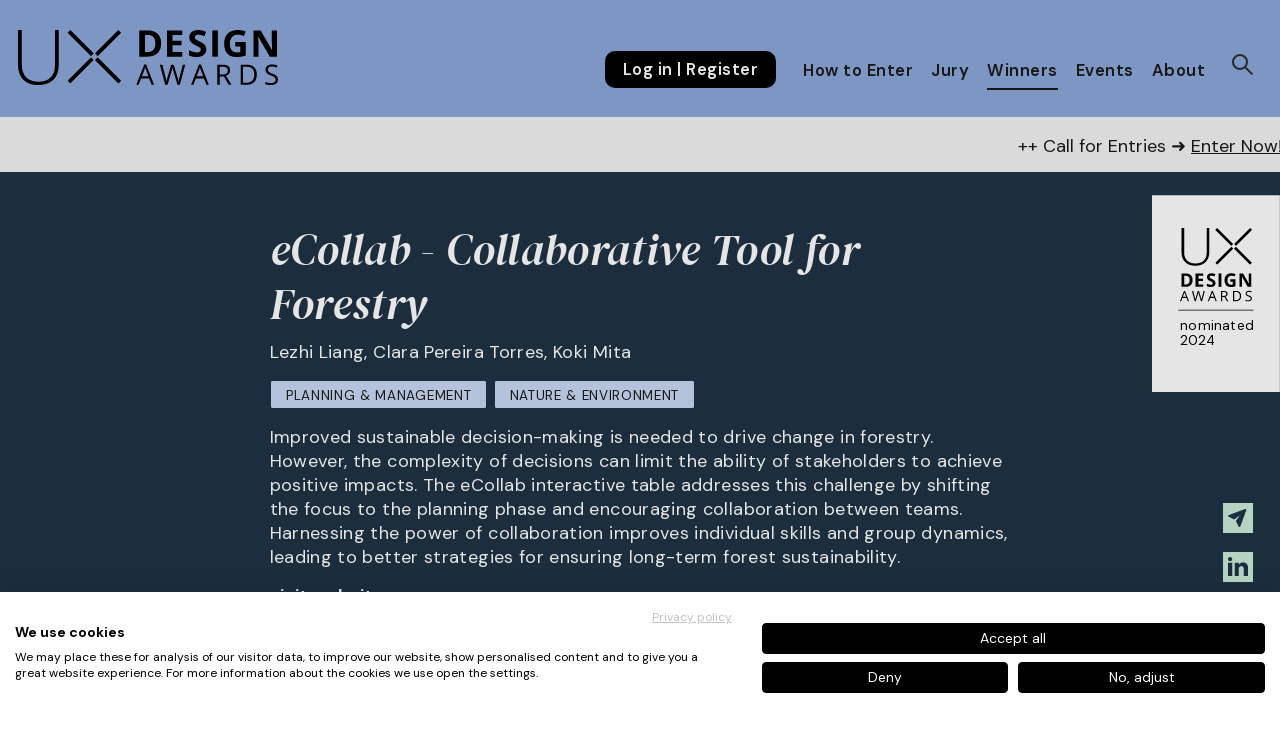

--- FILE ---
content_type: text/html; charset=UTF-8
request_url: https://ux-design-awards.com/winners/2024-1-ecollab-collaborative-tool-for-forestry
body_size: 12271
content:

<!doctype html>
<html lang="en">

<head>
	<meta charset="utf-8">
	<meta name="viewport" content="width=device-width,initial-scale=1.0">
	<meta http-equiv="X-UA-Compatible" content="IE=edge,chrome=1">
	
	<script src="https://consent.cookiefirst.com/sites/ux-design-awards.com-9d4957c3-d15e-4cd5-b004-302867f677d8/consent.js"></script>

	
	<title>eCollab - Collaborative Tool for Forestry</title>
	<meta name="description" content="Improved sustainable decision-making is needed to drive change in forestry. However, the complexity of decisions can limit the ability of stakeholders to a&hellip;">
	<meta name="author" content="IDZ Berlin">
	<meta name="designer" content="adlerschmidt GmbH kommunikationsdesign">
	<meta name="geo.position" content="52.511174;13.373902">
	<meta name="copyright" content="Copyright by IDZ Designpartner Berlin GmbH">

	<link rel="apple-touch-icon" sizes="180x180" href="/apple-touch-icon.png">
	<link rel="icon" type="image/png" sizes="32x32" href="/favicon-32x32.png">
	<link rel="icon" type="image/png" sizes="16x16" href="/favicon-16x16.png">
	<link rel="manifest" href="/site.webmanifest">
	<link rel="mask-icon" href="/safari-pinned-tab.svg" color="#000000">
	<meta name="msapplication-TileColor" content="#000000">
	<meta name="theme-color" content="#ffffff">

			<meta property="og:type" content="website"/>
				<meta property="og:image" content="https://ux-design-awards.com/media/pages/winners/2024-1-ecollab-collaborative-tool-for-forestry/02a944ae77-1704724655/427_bild1.jpg"/>
				<meta property="og:locale" content="en_DE" />
		<meta property="og:title" content="eCollab - Collaborative Tool for Forestry" />
		<meta property="og:url" content="https://ux-design-awards.com/winners/2024-1-ecollab-collaborative-tool-for-forestry"/>
		<meta property="og:description" content="Improved sustainable decision-making is needed to drive change in forestry. However, the complexity of decisions can limit the ability of stakeholders to a&hellip;" />
		<meta name="twitter:card" content="summary_large_image">
		<meta name="twitter:title" content="eCollab - Collaborative Tool for Forestry"/>
		<meta name="twitter:description" content="Improved sustainable decision-making is needed to drive change in forestry. However, the complexity of decisions can limit the ability of stakeholders to a&hellip;"/>
				<meta name="twitter:image" content="https://ux-design-awards.com/media/pages/winners/2024-1-ecollab-collaborative-tool-for-forestry/02a944ae77-1704724655/427_bild1.jpg"/>
		
	<link href="https://ux-design-awards.com/assets/css/dist/main.e0b362c373.css" rel="stylesheet">
		<script type="text/javascript">
		const ap = 'https://ux-design-awards.com/assets';
		const srp = 'https://ux-design-awards.com';
		const pub_vote_btn_0 = 'withdraw vote';
		const pub_vote_btn_1 = 'vote';
		const pub_vote_q1 = 'Would you like to vote for the project';
		const pub_vote_q2 = '?';
		const pub_vote_cancel = 'Cancel Vote';
		const pub_vote_vote = 'Vote';
		const pub_vote_disclaimer = 'Employees of companies directly involved in this project are excluded from voting.';
	</script>

			
	
	<script type="text/plain" data-cookiefirst-category="advertising">
	(function(w,d,s,l,i){w[l]=w[l]||[];w[l].push({'gtm.start':
	new Date().getTime(),event:'gtm.js'});var f=d.getElementsByTagName(s)[0],
	j=d.createElement(s),dl=l!='dataLayer'?'&l='+l:'';j.async=true;j.src=
	'https://www.googletagmanager.com/gtm.js?id='+i+dl;f.parentNode.insertBefore(j,f);
	})(window,document,'script','dataLayer','GTM-PMMZ7NS');</script>

		

	<!-- Event snippet for Registrierung conversion page
		In your html page, add the snippet and call gtag_report_conversion when someone clicks on the chosen link or button. -->
	<script>
		function gtag_report_conversion(url) {
			var callback = function() {
				if (typeof(url) != 'undefined') {
					window.location = url;
				}
			};
			gtag('event', 'conversion', {
				'send_to': 'AW-663203405/G_UMCLTEyfcBEM3cnrwC',
				'event_callback': callback
			});
			return false;
		}
	</script>
	<!-- <script id="usercentrics-cmp" data-settings-id="e-05BG7dJ" src="https://app.usercentrics.eu/browser-ui/latest/bundle_legacy.js" defer></script> -->

</head>

<body class="">

	
	<noscript><iframe src="https://www.googletagmanager.com/ns.html?id=GTM-PMMZ7NS"

	height="0" width="0" style="display:none;visibility:hidden"></iframe></noscript>

	

	
	<header class="site-header " role="banner">
	
		<a href="https://ux-design-awards.com" class="site-header__home-link">
		<svg class="logo" width="100%" height="100%" viewBox="0 0 264 57" version="1.1" xmlns="http://www.w3.org/2000/svg" xmlns:xlink="http://www.w3.org/1999/xlink" xml:space="preserve" xmlns:serif="http://www.serif.com/" style="fill-rule:evenodd;clip-rule:evenodd;stroke-linejoin:round;stroke-miterlimit:2;"><g id="UX-Logo"><path d="M132.463,47.14l-2.381,-6.342c-0.308,-0.8 -0.625,-1.785 -0.952,-2.956c-0.237,1.002 -0.531,1.988 -0.882,2.956l-2.408,6.342l6.623,0Zm3.291,8.659l-2.549,-6.51l-8.205,0l-2.521,6.51l-2.409,0l8.094,-20.558l2,0l8.052,20.556l-2.462,0.002Z" style="fill:#000;fill-rule:nonzero;"/><path d="M164.352,55.799l-2.353,0l-4.13,-13.71c-0.201,-0.607 -0.416,-1.37 -0.659,-2.3c-0.161,-0.548 -0.288,-1.104 -0.378,-1.668c-0.238,1.37 -0.566,2.723 -0.98,4.05l-4,13.624l-2.357,0l-5.448,-20.473l2.521,0l3.234,12.646c0.41,1.588 0.737,3.195 0.981,4.817c0.249,-1.695 0.624,-3.371 1.12,-5.01l3.67,-12.453l2.52,0l3.852,12.564c0.485,1.606 0.864,3.244 1.134,4.9c0.24,-1.633 0.577,-3.249 1.007,-4.841l3.22,-12.622l2.523,0l-5.477,20.476Z" style="fill:#000;fill-rule:nonzero;"/><path d="M188.061,47.143l-2.381,-6.342c-0.308,-0.8 -0.625,-1.785 -0.952,-2.956c-0.236,1.002 -0.531,1.988 -0.882,2.956l-2.412,6.339l6.626,0.003Zm3.291,8.656l-2.549,-6.51l-8.206,0l-2.52,6.51l-2.41,0l8.095,-20.558l2,0l8.053,20.556l-2.463,0.002Z" style="fill:#000;fill-rule:nonzero;"/><path d="M204.776,45.238l3.264,0c1.312,0.109 2.621,-0.245 3.7,-1c0.827,-0.77 1.26,-1.873 1.177,-3c0.102,-1.113 -0.346,-2.206 -1.201,-2.927c-1.156,-0.692 -2.5,-1.007 -3.843,-0.899l-3.1,0l0.003,7.826Zm0,2.047l0,8.514l-2.381,0l0,-20.477l5.614,0c2.513,0 4.369,0.48 5.568,1.442c1.254,1.081 1.921,2.693 1.8,4.344c0,2.705 -1.373,4.535 -4.12,5.489l5.562,9.201l-2.816,0l-4.956,-8.514l-4.271,0.001Z" style="fill:#000;fill-rule:nonzero;"/><path d="M239.973,45.45c0,-2.672 -0.67,-4.685 -2.01,-6.037c-1.34,-1.353 -3.33,-2.029 -5.971,-2.03l-3.458,0l0,16.356l2.899,0c2.838,0 4.971,-0.698 6.4,-2.095c1.43,-1.395 2.142,-3.461 2.137,-6.194l0.003,0Zm2.521,-0.082c0,3.378 -0.917,5.96 -2.751,7.747c-1.834,1.786 -4.475,2.681 -7.92,2.684l-5.672,0l0,-20.477l6.272,0c3.185,0 5.659,0.883 7.424,2.649c1.855,2.002 2.81,4.673 2.647,7.397" style="fill:#000;fill-rule:nonzero;"/><path d="M263.999,50.353c0.074,1.641 -0.657,3.215 -1.96,4.215c-1.556,1.083 -3.429,1.615 -5.321,1.513c-1.912,0.092 -3.823,-0.229 -5.6,-0.941l0,-2.3c0.886,0.368 1.805,0.65 2.744,0.841c0.967,0.204 1.952,0.309 2.941,0.311c1.26,0.09 2.516,-0.226 3.585,-0.901c0.794,-0.586 1.243,-1.527 1.2,-2.512c0.025,-0.611 -0.122,-1.216 -0.426,-1.746c-0.368,-0.527 -0.858,-0.957 -1.429,-1.253c-0.977,-0.519 -1.997,-0.954 -3.047,-1.3c-1.54,-0.459 -2.942,-1.291 -4.082,-2.422c-0.848,-1.026 -1.285,-2.329 -1.224,-3.658c-0.052,-1.47 0.611,-2.872 1.778,-3.767c1.362,-0.989 3.023,-1.482 4.705,-1.399c1.929,-0.021 3.842,0.36 5.616,1.12l-0.743,2.071c-1.555,-0.681 -3.232,-1.043 -4.93,-1.063c-1.047,-0.062 -2.086,0.224 -2.954,0.813c-0.705,0.529 -1.103,1.373 -1.064,2.253c-0.024,0.605 0.11,1.206 0.392,1.741c0.331,0.52 0.785,0.949 1.323,1.249c0.909,0.505 1.862,0.925 2.848,1.254c1.647,0.473 3.164,1.317 4.434,2.465c0.831,0.939 1.266,2.164 1.214,3.416" style="fill:#000;fill-rule:nonzero;"/><path d="M139.466,13.663c0,-5.753 -2.539,-8.628 -7.618,-8.626l-3.018,0l0,17.433l2.436,0c5.469,0 8.203,-2.936 8.203,-8.807l-0.003,0Zm5.9,-0.146c0,4.408 -1.254,7.783 -3.763,10.125c-2.508,2.342 -6.131,3.514 -10.869,3.516l-7.581,0l0,-26.77l8.406,0c4.37,0 7.763,1.153 10.181,3.46c2.417,2.307 3.626,5.529 3.626,9.669" style="fill:#000;fill-rule:nonzero;"/><path d="M166.709,27.158l-15.419,0l0,-26.77l15.419,0l0,4.649l-9.742,0l0,5.877l9.065,0l0,4.653l-9.065,0l0,6.9l9.742,0l0,4.691Z" style="fill:#000;fill-rule:nonzero;"/><path d="M191.135,19.726c0.095,2.212 -0.876,4.336 -2.609,5.713c-1.74,1.392 -4.16,2.087 -7.261,2.086c-2.617,0.053 -5.212,-0.498 -7.582,-1.611l0,-5.275c1.482,0.687 3.015,1.255 4.588,1.7c1.118,0.314 2.272,0.482 3.433,0.5c1.006,0.064 2.007,-0.186 2.866,-0.715c0.674,-0.49 1.051,-1.292 1,-2.125c0.005,-0.502 -0.148,-0.992 -0.441,-1.4c-0.355,-0.468 -0.793,-0.867 -1.291,-1.18c-1.12,-0.672 -2.278,-1.278 -3.47,-1.814c-1.319,-0.572 -2.557,-1.316 -3.68,-2.214c-0.807,-0.691 -1.472,-1.53 -1.959,-2.473c-0.509,-1.025 -0.76,-2.157 -0.734,-3.3c-0.101,-2.133 0.787,-4.194 2.409,-5.584c1.904,-1.452 4.265,-2.173 6.656,-2.034c1.344,-0.003 2.682,0.165 3.983,0.5c1.355,0.362 2.68,0.828 3.964,1.392l-1.831,4.412c-1.151,-0.491 -2.335,-0.899 -3.544,-1.224c-0.9,-0.229 -1.825,-0.346 -2.755,-0.349c-0.888,-0.059 -1.766,0.207 -2.471,0.75c-0.57,0.489 -0.886,1.21 -0.862,1.96c-0.01,0.461 0.111,0.915 0.348,1.31c0.293,0.432 0.671,0.8 1.109,1.082c1.162,0.695 2.364,1.321 3.6,1.874c1.961,0.805 3.718,2.035 5.146,3.6c0.949,1.274 1.438,2.832 1.388,4.419" style="fill:#000;fill-rule:nonzero;"/><rect x="197.301" y="0.388" width="5.677" height="26.77" style="fill:#000;"/><path d="M220.667,12.125l10.621,0l0,13.879c-1.585,0.53 -3.211,0.926 -4.862,1.185c-1.543,0.226 -3.101,0.338 -4.66,0.336c-4.039,0 -7.125,-1.186 -9.258,-3.559c-2.133,-2.373 -3.197,-5.782 -3.195,-10.229c0,-4.321 1.236,-7.691 3.708,-10.109c2.472,-2.418 5.9,-3.628 10.283,-3.628c2.734,-0.002 5.439,0.56 7.947,1.65l-1.887,4.541c-1.889,-0.962 -3.979,-1.464 -6.1,-1.465c-2.237,-0.095 -4.399,0.812 -5.9,2.473c-1.551,1.856 -2.343,4.229 -2.217,6.644c0,2.908 0.596,5.128 1.788,6.658c1.253,1.564 3.189,2.422 5.19,2.3c1.212,-0.004 2.42,-0.127 3.608,-0.366l0,-5.589l-5.074,0l0.008,-4.721Z" style="fill:#000;fill-rule:nonzero;"/><path d="M262.913,27.158l-7.215,0l-11.647,-20.252l-0.165,0c0.232,3.576 0.349,6.127 0.349,7.653l0,12.6l-5.072,0l0,-26.77l7.159,0l11.627,20.048l0.13,0c-0.184,-3.478 -0.275,-5.936 -0.276,-7.376l0,-12.673l5.11,0l0,26.77Z" style="fill:#000;fill-rule:nonzero;"/><path d="M41.323,0l0,35.8c0,6.356 -1.842,11.327 -5.525,14.91c-3.683,3.583 -8.817,5.374 -15.4,5.371c-6.409,0 -11.409,-1.797 -15,-5.391c-3.592,-3.594 -5.391,-8.608 -5.398,-15.043l0,-35.647l3.9,0l0,35.8c0,5.322 1.475,9.466 4.427,12.431c2.951,2.965 7.126,4.448 12.526,4.448c5.272,0 9.36,-1.457 12.261,-4.371c2.901,-2.914 4.352,-6.957 4.352,-12.13l0,-36.178l3.857,0Z" style="fill:#000;fill-rule:nonzero;"/><path d="M50.294,51.613l23.762,-23.757l2.766,2.767l-23.762,23.757l-2.766,-2.767Z" style="fill:#000;"/><path d="M80.916,27.853l23.758,23.76l-2.766,2.766l-23.758,-23.76l2.766,-2.766Z" style="fill:#000;"/><path d="M53.062,0.005l23.76,23.755l-2.767,2.768l-23.76,-23.755l2.767,-2.768Z" style="fill:#000;"/><path d="M104.676,2.767l-23.762,23.757l-2.766,-2.767l23.762,-23.757l2.766,2.767Z" style="fill:#000;"/></g></svg>
	</a>

	
<nav class="user-nav">
	<button class="user-nav__menu-button" aria-expanded="false" data-close="close" data-menu="Menu">Menu</button>
			<div class="user-nav__side-menu">
			<ul class="user-nav__menu">
									<li class="user-nav__menu-item user-nav__menu-item--stressed">
												<a class="user-nav__link" target="_blank" rel="noopener noreferrer" href="https://form.ux-design-awards.com/en/guest/register.html">Log in | Register</a>
					</li>
																		<li class="user-nav__menu-item user-nav__menu-item--with-submenu ">
						<a class="user-nav__link "  href="https://ux-design-awards.com/enter">How to Enter</a>
													<span class="dropdown-icon"></span>
						
													<ul class="user-nav__submenu">
																	<li class="user-nav__menu-item">
										<a class="user-nav__link "  href="https://ux-design-awards.com/enter/dates">Dates</a>
									</li>
																	<li class="user-nav__menu-item">
										<a class="user-nav__link "  href="https://ux-design-awards.com/enter/faq">FAQ</a>
									</li>
															</ul>
						
					</li>
														<li class="user-nav__menu-item user-nav__menu-item--with-submenu ">
						<a class="user-nav__link "  href="https://ux-design-awards.com/jury">Jury</a>
													<span class="dropdown-icon"></span>
						
													<ul class="user-nav__submenu">
																	<li class="user-nav__menu-item">
										<a class="user-nav__link "  href="https://ux-design-awards.com/jury/judging-criteria">Judging Criteria</a>
									</li>
																	<li class="user-nav__menu-item">
										<a class="user-nav__link "  href="https://ux-design-awards.com/jury/ux-ambassadors">UX Ambassadors</a>
									</li>
															</ul>
						
					</li>
														<li class="user-nav__menu-item user-nav__menu-item--with-submenu user-nav__menu-item--submenu-open">
						<a class="user-nav__link "  href="https://ux-design-awards.com/winners">Winners</a>
													<span class="dropdown-icon"></span>
						
													<ul class="user-nav__submenu">
																	<li class="user-nav__menu-item">
										<a class="user-nav__link "  href="https://ux-design-awards.com/winners/awards-autumn-2025">Awards Autumn 2025</a>
									</li>
															</ul>
						
					</li>
														<li class="user-nav__menu-item  ">
						<a class="user-nav__link "  href="https://ux-design-awards.com/events-media">Events</a>
						
						
					</li>
														<li class="user-nav__menu-item user-nav__menu-item--with-submenu ">
						<a class="user-nav__link "  href="https://ux-design-awards.com/about">About</a>
													<span class="dropdown-icon"></span>
						
													<ul class="user-nav__submenu">
																	<li class="user-nav__menu-item">
										<a class="user-nav__link "  href="https://ux-design-awards.com/about/team">Team</a>
									</li>
																	<li class="user-nav__menu-item">
										<a class="user-nav__link "  href="https://ux-design-awards.com/about/idz">IDZ</a>
									</li>
															</ul>
						
					</li>
							</ul>
		
					<ul class="user-nav__meta-menu">
				<li class="user-nav__meta-menu-item ">
					<a id="openSearchButton" class="user-nav__meta-menu-link user-nav__meta-menu-link--search" href="#" title="show search bar">
					</a>
				</li>
			</ul>
		
					<ul class="sm-links-ux">
				<li class="sm-links-ux__item">
					<a href="https://2213fbab.sibforms.com/serve/[base64]" target="_bank" rel="noopener noreferrer" title="Get our Newsletter" class="sm-links-ux__link sm-links-ux__link--newsletter"></a>
				</li>
				<li class="sm-links-ux__item">
					<a href="https://www.linkedin.com/company/ux-design-awards/" target="_bank" rel="noopener noreferrer" title="" class="sm-links-ux__link sm-links-ux__link--linkedin"></a>
				</li>
				<li class="sm-links-ux__item">
					<a href="https://www.instagram.com/uxd.awards/" target="_bank" rel="noopener noreferrer" title="" class="sm-links-ux__link sm-links-ux__link--instagram"></a>
				</li>
				<li class="sm-links-ux__item">
					<a href="https://www.youtube.com/channel/UCLyml8V_4nZm016FmuaVHUg" target="_bank" rel="noopener noreferrer" title="Youtube-Channel of the UX-Design-Awards" class="sm-links-ux__link sm-links-ux__link--youtube"></a>
				</li>
			</ul>
				</div>
</nav>


	<form class="site-header__searchbar" method="post" action="https://ux-design-awards.com/search-results">
		<input id="global-search-input" class="site-header__search-input" type="search" name="searchterm" aria-label="Your search term ..." placeholder="Your search term ...">
		<button type="submit" class="site-header__searchbar-button site-header__searchbar-button--submit" title="start search">search</button>
		<button type="button" class="site-header__searchbar-button site-header__searchbar-button--cancel" title="start search">
			<img src="https://ux-design-awards.com/assets/img/icon-e-remove-24-dark.svg" aria-hidden="true">
		</button>
	</form>


</header>

					<section class="scrollingBanner bg-03">
			<div class="scrollingBanner__text">
				<p>++ Call for Entries ➜ <a href="https://ux-design-awards.com/enter" rel="noopener noreferrer">Enter Now!</a> ++ Meet the <a href="https://ux-design-awards.com/jury" title="Jury Spring 2026" rel="noopener noreferrer">Jury</a> ++ UX Conversation with <a href="https://ux-design-awards.com/events-media/ux-conversations-seulki-lee" title="Seulki Lee" rel="noopener noreferrer">Seulki Lee</a></p>				<p>++ Call for Entries ➜ <a href="https://ux-design-awards.com/enter" rel="noopener noreferrer">Enter Now!</a> ++ Meet the <a href="https://ux-design-awards.com/jury" title="Jury Spring 2026" rel="noopener noreferrer">Jury</a> ++ UX Conversation with <a href="https://ux-design-awards.com/events-media/ux-conversations-seulki-lee" title="Seulki Lee" rel="noopener noreferrer">Seulki Lee</a></p>			</div>
		</section>
	

<main>
	<section class="page-intro page-intro--breadcrumb page-intro--backlink project-intro bg-01">
					<svg class="project-badge" viewBox="0 0 227 349" version="1.1" xmlns="http://www.w3.org/2000/svg" xmlns:xlink="http://www.w3.org/1999/xlink" xml:space="preserve" xmlns:serif="http://www.serif.com/" style="fill-rule:evenodd;clip-rule:evenodd;stroke-linejoin:round;stroke-miterlimit:2;">
				<g>
					<rect x="0" y="0.339" width="226.771" height="348.661" style="fill:#fff;fill-rule:nonzero;" />
					<rect x="46.771" y="203.443" width="133.228" height="0.992" style="fill:#000001;fill-rule:nonzero;" />
					<path d="M57.369,143.128l2.677,0c4.502,0 6.752,2.547 6.752,7.645c0,5.205 -2.424,7.805 -7.271,7.805l-2.158,0l0,-15.45Zm11.32,16.488c2.223,-2.078 3.335,-5.066 3.335,-8.972c0,-3.672 -1.071,-6.528 -3.214,-8.571c-2.142,-2.046 -5.15,-3.066 -9.023,-3.066l-7.45,0l0,23.725l6.719,0c4.197,0 7.408,-1.038 9.633,-3.116Z" style="fill:#000001;fill-rule:nonzero;" />
					<path d="M90.939,143.128l0,-4.121l-13.665,0l0,23.725l13.665,0l0,-4.154l-8.635,0l0,-6.118l8.035,0l0,-4.123l-8.035,0l0,-5.209l8.635,0Z" style="fill:#000001;fill-rule:nonzero;" />
					<path d="M97.397,145.415c0,1.115 0.217,2.089 0.649,2.922c0.432,0.836 1.012,1.565 1.737,2.191c0.725,0.63 1.812,1.284 3.262,1.963c1.547,0.737 2.572,1.272 3.075,1.608c0.504,0.336 0.886,0.683 1.145,1.047c0.259,0.363 0.389,0.777 0.389,1.24c0,0.837 -0.295,1.463 -0.885,1.883c-0.589,0.424 -1.436,0.633 -2.54,0.633c-0.919,0 -1.933,-0.145 -3.043,-0.438c-1.108,-0.291 -2.464,-0.795 -4.065,-1.509l0,4.675c1.948,0.953 4.187,1.428 6.719,1.428c2.748,0 4.894,-0.615 6.434,-1.85c1.544,-1.232 2.314,-2.92 2.314,-5.062c0,-1.546 -0.412,-2.857 -1.234,-3.922c-0.821,-1.066 -2.342,-2.127 -4.56,-3.19c-1.677,-0.797 -2.74,-1.354 -3.189,-1.66c-0.449,-0.31 -0.777,-0.631 -0.982,-0.959c-0.205,-0.332 -0.309,-0.719 -0.309,-1.16c0,-0.715 0.254,-1.295 0.764,-1.738c0.508,-0.443 1.238,-0.664 2.189,-0.664c0.802,0 1.617,0.103 2.444,0.308c0.828,0.207 1.875,0.567 3.14,1.086l1.623,-3.911c-1.222,-0.53 -2.394,-0.94 -3.513,-1.233c-1.121,-0.291 -2.297,-0.44 -3.529,-0.44c-2.512,0 -4.478,0.604 -5.901,1.803c-1.423,1.203 -2.134,2.852 -2.134,4.949Z" style="fill:#000001;fill-rule:nonzero;" />
					<rect x="118.053" y="139.007" width="5.031" height="23.725" style="fill:#000001;fill-rule:nonzero;" />
					<path d="M143.865,162.76c1.348,-0.203 2.784,-0.55 4.309,-1.05l0,-12.301l-9.412,0l0,4.186l4.496,0l0,4.953c-1.082,0.214 -2.15,0.324 -3.198,0.324c-2.013,0 -3.546,-0.679 -4.6,-2.039c-1.058,-1.355 -1.585,-3.322 -1.585,-5.9c0,-2.467 0.657,-4.43 1.965,-5.889c1.308,-1.463 3.051,-2.191 5.226,-2.191c1.871,0 3.674,0.431 5.404,1.299l1.672,-4.026c-2.261,-0.974 -4.609,-1.463 -7.043,-1.463c-3.886,0 -6.921,1.073 -9.114,3.216c-2.192,2.142 -3.286,5.128 -3.286,8.959c0,3.937 0.945,6.961 2.832,9.065c1.889,2.104 4.624,3.155 8.204,3.155c1.407,0 2.782,-0.1 4.13,-0.298Z" style="fill:#000001;fill-rule:nonzero;" />
					<path d="M169.807,162.732l6.396,0l0,-23.725l-4.53,0l0,11.23c0,1.276 0.083,3.456 0.245,6.539l-0.115,0l-10.305,-17.769l-6.345,0l0,23.725l4.495,0l0,-11.164c0,-1.353 -0.103,-3.614 -0.309,-6.784l0.146,0l10.322,17.948Z" style="fill:#000001;fill-rule:nonzero;" />
					<path d="M56.853,174.823c0.339,-0.952 0.6,-1.826 0.782,-2.619c0.289,1.034 0.571,1.908 0.844,2.619l2.11,5.621l-5.871,0l2.135,-5.621Zm-2.879,7.523l7.272,0l2.259,5.77l2.184,0l-7.135,-18.218l-1.775,0l-7.174,18.218l2.135,0l2.234,-5.77Z" style="fill:#000001;fill-rule:nonzero;" />
					<path d="M75.955,181.177l-2.867,-11.208l-2.234,0l4.828,18.147l2.085,0l3.55,-12.074c0.397,-1.303 0.686,-2.498 0.868,-3.59c0.01,0.166 0.121,0.66 0.336,1.477c0.215,0.822 0.409,1.497 0.583,2.035l3.661,12.152l2.085,0l4.853,-18.147l-2.235,0l-2.853,11.186c-0.439,1.687 -0.737,3.116 -0.894,4.291c-0.273,-1.611 -0.608,-3.062 -1.006,-4.341l-3.413,-11.136l-2.234,0l-3.25,11.036c-0.44,1.448 -0.771,2.93 -0.994,4.441c-0.182,-1.275 -0.471,-2.695 -0.869,-4.269Z" style="fill:#000001;fill-rule:nonzero;" />
					<path d="M103.992,180.444l2.136,-5.621c0.339,-0.952 0.599,-1.826 0.782,-2.619c0.289,1.034 0.57,1.908 0.844,2.619l2.109,5.621l-5.871,0Zm2.061,-10.546l-7.175,18.218l2.136,0l2.234,-5.77l7.273,0l2.258,5.77l2.185,0l-7.136,-18.218l-1.775,0Z" style="fill:#000001;fill-rule:nonzero;" />
					<path d="M124.678,171.821l2.744,0c1.561,0 2.699,0.264 3.406,0.794c0.706,0.528 1.062,1.395 1.062,2.594c0,1.184 -0.348,2.069 -1.042,2.661c-0.697,0.592 -1.789,0.886 -3.278,0.886l-2.892,0l0,-6.935Zm0,8.748l3.786,0l4.391,7.547l2.496,0l-4.928,-8.152c2.432,-0.846 3.651,-2.468 3.651,-4.865c0,-1.715 -0.532,-2.999 -1.597,-3.85c-1.061,-0.851 -2.707,-1.28 -4.933,-1.28l-4.976,0l0,18.147l2.11,0l0,-7.547Z" style="fill:#000001;fill-rule:nonzero;" />
					<path d="M145.728,186.29l0,-14.496l3.065,0c2.343,0 4.107,0.6 5.293,1.8c1.187,1.198 1.782,2.981 1.782,5.349c0,2.425 -0.634,4.255 -1.898,5.492c-1.269,1.237 -3.159,1.855 -5.673,1.855l-2.569,0Zm9.936,-0.553c1.624,-1.585 2.437,-3.873 2.437,-6.867c0,-2.806 -0.783,-4.99 -2.344,-6.552c-1.566,-1.565 -3.758,-2.349 -6.58,-2.349l-5.56,0l0,18.147l5.027,0c3.053,0 5.392,-0.795 7.02,-2.379Z" style="fill:#000001;fill-rule:nonzero;" />
					<path d="M175.427,187.024c1.157,-0.894 1.737,-2.138 1.737,-3.734c0,-1.242 -0.358,-2.254 -1.072,-3.029c-0.717,-0.779 -2.026,-1.509 -3.93,-2.184c-1.133,-0.409 -1.975,-0.779 -2.524,-1.112c-0.55,-0.336 -0.942,-0.706 -1.173,-1.106c-0.233,-0.403 -0.347,-0.918 -0.347,-1.543c0,-0.852 0.314,-1.52 0.942,-1.998c0.629,-0.481 1.502,-0.721 2.62,-0.721c1.414,0 2.869,0.312 4.368,0.942l0.659,-1.837c-1.517,-0.66 -3.174,-0.992 -4.979,-0.992c-1.727,0 -3.118,0.412 -4.17,1.24c-1.051,0.83 -1.576,1.941 -1.576,3.338c0,1.332 0.362,2.414 1.086,3.242c0.725,0.826 1.93,1.543 3.617,2.147c1.209,0.428 2.11,0.812 2.702,1.152c0.589,0.34 1.013,0.711 1.265,1.113c0.252,0.401 0.378,0.916 0.378,1.545c0,0.952 -0.356,1.693 -1.067,2.227c-0.713,0.534 -1.771,0.802 -3.178,0.802c-0.861,0 -1.728,-0.092 -2.605,-0.275c-0.879,-0.183 -1.69,-0.431 -2.433,-0.744l0,2.035c1.156,0.554 2.813,0.832 4.964,0.832c1.986,0 3.558,-0.447 4.716,-1.34Z" style="fill:#000001;fill-rule:nonzero;" />
					<path d="M76.661,125.362c7.85,0 13.973,-2.131 18.366,-6.405c4.392,-4.273 6.588,-10.199 6.588,-17.78l0,-42.69l-4.602,0l0,43.14c0,6.168 -1.73,10.99 -5.189,14.465c-3.461,3.476 -8.334,5.213 -14.621,5.213c-6.439,0 -11.418,-1.768 -14.938,-5.305c-3.519,-3.535 -5.279,-8.476 -5.279,-14.823l0,-42.69l-4.649,0l0,42.509c0,7.673 2.144,13.653 6.431,17.938c4.286,4.288 10.251,6.428 17.893,6.428Z" style="fill:#000001;fill-rule:nonzero;" />
					<path d="M140.65,91.708l-28.334,28.325l3.296,3.303l28.335,-28.333l-3.297,-3.295Z" style="fill:#000001;fill-rule:nonzero;" />
					<path d="M177.162,120.037l-28.332,-28.334l-3.298,3.3l28.331,28.337l3.299,-3.303Z" style="fill:#000001;fill-rule:nonzero;" />
					<path d="M143.949,86.823l-28.337,-28.331l-3.297,3.304l28.339,28.322l3.295,-3.295Z" style="fill:#000001;fill-rule:nonzero;" />
					<path d="M177.164,61.788l-3.297,-3.301l-28.336,28.332l3.299,3.299l28.334,-28.33Z" style="fill:#000001;fill-rule:nonzero;" />

										<text x="49.949px" y="238.96px" style="font-family:'DMSans-Regular', 'DM Sans';font-size:24px;">nominated</text>
					<text x="49.325px" y="265.571px" style="font-family:'DMSans-Regular', 'DM Sans';font-size:24px;">2024</text>
					<text x="49.325px" y="292.182px" style="font-family:'DMSans-Regular', 'DM Sans';font-size:24px;"></text>
				</g>
			</svg>
				<div class="container columns is-centered">
			<div class="column is-8-desktop is-10-tablet">
				<h1 class="project-intro__headline">eCollab - Collaborative Tool for Forestry</h1>
				<p class="project-intro__submitter">Lezhi Liang, Clara Pereira Torres, Koki Mita</p>
				<div class="project-intro__links">

											<a href="https://ux-design-awards.com/winners?grouped=&search=&filter=Planning%20%26%20Management" class="event-intro__link event-intro__link--theme">Planning & Management</a>
										
											<a href="https://ux-design-awards.com/winners?grouped=&search=&filter=Nature%20%26%20Environment" class="event-intro__link event-intro__link--theme">Nature & Environment</a>
					
				</div>
				<p class="project-intro__description">Improved sustainable decision-making is needed to drive change in forestry. However, the complexity of decisions can limit the ability of stakeholders to achieve positive impacts. The eCollab interactive table addresses this challenge by shifting the focus to the planning phase and encouraging collaboration between teams. Harnessing the power of collaboration improves individual skills and group dynamics, leading to better strategies for ensuring long-term forest sustainability.</p>

				
				<section class="project-tags-and-links__set">
											<a href="https://medium.com/sustainable-decisions-in-forestry/ecollab-collaborative-planning-for-sustainable-forestry-1a059f4099ca" target="_blank" class="project-tags-and-links__web-link">visit website</a>
														</section>

				
			</div>
		</div>
		
	</section>

	<section class="project-details bg-03">
		
					<figure class="project-details__logo">
				<img class="project-details__logo__image" src="https://ux-design-awards.com/media/pages/winners/2024-1-ecollab-collaborative-tool-for-forestry/fb1557f962-1704724656/427_pr_logo.svg" alt="">
			</figure>
		
		<div class="project-details__wrap">
							<div class="project-details__block">
					<h5 class="project-details__block__title">Designers</h5>
					<p class="project-details__block__info">Lezhi Liang, Clara Pereira Torres, Koki Mita</p>
				</div>
			
							<div class="project-details__block">
					<h5 class="project-details__block__title">Year</h5>
					<p class="project-details__block__info">2024</p>
				</div>
			
							<div class="project-details__block">
					<h5 class="project-details__block__title">Category</h5>
					<p class="project-details__block__info">New Talent</p>
				</div>
			
							<div class="project-details__block">
					<h5 class="project-details__block__title">Country</h5>
					<p class="project-details__block__info">Sweden</p>
				</div>
			
			
							<div class="project-details__block">
					<h5 class="project-details__block__title">School</h5>
					<p class="project-details__block__info">Ume&aring; Institute of Design</p>
				</div>
			
							<div class="project-details__block">
					<h5 class="project-details__block__title">Teacher</h5>
					<p class="project-details__block__info">Catharina Henje, Linda Bres&auml;ter</p>
				</div>
					</div>
	</section>

						<section class="heroImage">
				<figure class="heroImage__figure">
					<img class="heroImage__image" loading="lazy" src="https://ux-design-awards.com/media/pages/winners/2024-1-ecollab-collaborative-tool-for-forestry/02a944ae77-1704724655/427-bild1-1920x960-crop.jpg" alt="" srcset="https://ux-design-awards.com/media/pages/winners/2024-1-ecollab-collaborative-tool-for-forestry/02a944ae77-1704724655/427-bild1-300x169-crop.jpg 300w, https://ux-design-awards.com/media/pages/winners/2024-1-ecollab-collaborative-tool-for-forestry/02a944ae77-1704724655/427-bild1-800x450-crop.jpg 800w, https://ux-design-awards.com/media/pages/winners/2024-1-ecollab-collaborative-tool-for-forestry/02a944ae77-1704724655/427-bild1-1024x576-crop.jpg 1024w, https://ux-design-awards.com/media/pages/winners/2024-1-ecollab-collaborative-tool-for-forestry/02a944ae77-1704724655/427-bild1-1280x720-crop.jpg 1280w, https://ux-design-awards.com/media/pages/winners/2024-1-ecollab-collaborative-tool-for-forestry/02a944ae77-1704724655/427-bild1-1920x1080-crop.jpg 1920w, https://ux-design-awards.com/media/pages/winners/2024-1-ecollab-collaborative-tool-for-forestry/02a944ae77-1704724655/427-bild1-3840x2160-crop.jpg 3840w">
					<footer class="image__footer"><small class="image__copyright"></small></footer>
				</figure>
			</section>
			
	
	<section class="standard-section bg-05">
	<div class="container pt-4 pb-1">
	<div class="columns ">
		<div class="column is-8-desktop is-10-tablet  is-offset-1 bg-05">
		<figure><div class="content-image__wrapper" ><img class="content-image full-width" alt="" loading="lazy" sizes="100vw" src="https://ux-design-awards.com/media/pages/winners/2024-1-ecollab-collaborative-tool-for-forestry/02a944ae77-1704724655/427_bild1.jpg" srcset="https://ux-design-awards.com/media/pages/winners/2024-1-ecollab-collaborative-tool-for-forestry/02a944ae77-1704724655/427-bild1-300x.jpg 300w, https://ux-design-awards.com/media/pages/winners/2024-1-ecollab-collaborative-tool-for-forestry/02a944ae77-1704724655/427-bild1-800x.jpg 800w, https://ux-design-awards.com/media/pages/winners/2024-1-ecollab-collaborative-tool-for-forestry/02a944ae77-1704724655/427-bild1-1024x.jpg 1024w, https://ux-design-awards.com/media/pages/winners/2024-1-ecollab-collaborative-tool-for-forestry/02a944ae77-1704724655/427-bild1-1280x.jpg 1280w, https://ux-design-awards.com/media/pages/winners/2024-1-ecollab-collaborative-tool-for-forestry/02a944ae77-1704724655/427-bild1-1920x.jpg 1920w"srcset="[data-uri]"><footer class="image__footer"><small class="image__copyright"></small></footer></div></figure>		</div>
	</div>
</div>
<div class="container pt-1 pb-1">
	<div class="columns ">
		<div class="column is-8-desktop is-10-tablet  is-offset-4 bg-05">
		<figure><div class="content-image__wrapper" ><img class="content-image full-width" alt="" loading="lazy" sizes="100vw" src="https://ux-design-awards.com/media/pages/winners/2024-1-ecollab-collaborative-tool-for-forestry/c1b9bd74fd-1704724655/427_bild2.jpg" srcset="https://ux-design-awards.com/media/pages/winners/2024-1-ecollab-collaborative-tool-for-forestry/c1b9bd74fd-1704724655/427-bild2-300x.jpg 300w, https://ux-design-awards.com/media/pages/winners/2024-1-ecollab-collaborative-tool-for-forestry/c1b9bd74fd-1704724655/427-bild2-800x.jpg 800w, https://ux-design-awards.com/media/pages/winners/2024-1-ecollab-collaborative-tool-for-forestry/c1b9bd74fd-1704724655/427-bild2-1024x.jpg 1024w, https://ux-design-awards.com/media/pages/winners/2024-1-ecollab-collaborative-tool-for-forestry/c1b9bd74fd-1704724655/427-bild2-1280x.jpg 1280w, https://ux-design-awards.com/media/pages/winners/2024-1-ecollab-collaborative-tool-for-forestry/c1b9bd74fd-1704724655/427-bild2-1920x.jpg 1920w"srcset="[data-uri]"><footer class="image__footer"><small class="image__copyright"></small></footer></div></figure>		</div>
	</div>
</div>
<div class="container pt-1 pb-1">
	<div class="columns ">
		<div class="column is-8-desktop is-10-tablet  is-offset-0 bg-05">
		<figure><div class="content-image__wrapper" ><img class="content-image full-width" alt="" loading="lazy" sizes="100vw" src="https://ux-design-awards.com/media/pages/winners/2024-1-ecollab-collaborative-tool-for-forestry/f9d2527144-1704724655/427_bild3.jpg" srcset="https://ux-design-awards.com/media/pages/winners/2024-1-ecollab-collaborative-tool-for-forestry/f9d2527144-1704724655/427-bild3-300x.jpg 300w, https://ux-design-awards.com/media/pages/winners/2024-1-ecollab-collaborative-tool-for-forestry/f9d2527144-1704724655/427-bild3-800x.jpg 800w, https://ux-design-awards.com/media/pages/winners/2024-1-ecollab-collaborative-tool-for-forestry/f9d2527144-1704724655/427-bild3-1024x.jpg 1024w, https://ux-design-awards.com/media/pages/winners/2024-1-ecollab-collaborative-tool-for-forestry/f9d2527144-1704724655/427-bild3-1280x.jpg 1280w, https://ux-design-awards.com/media/pages/winners/2024-1-ecollab-collaborative-tool-for-forestry/f9d2527144-1704724655/427-bild3-1920x.jpg 1920w"srcset="[data-uri]"><footer class="image__footer"><small class="image__copyright"></small></footer></div></figure>		</div>
	</div>
</div>
<div class="container pt-1 pb-4">
	<div class="columns ">
		<div class="column is-8-desktop is-10-tablet  is-offset-4 bg-05">
		<figure><div class="content-image__wrapper" ><img class="content-image full-width" alt="" loading="lazy" sizes="100vw" src="https://ux-design-awards.com/media/pages/winners/2024-1-ecollab-collaborative-tool-for-forestry/173c0a6ee7-1704724655/427_bild4.jpg" srcset="https://ux-design-awards.com/media/pages/winners/2024-1-ecollab-collaborative-tool-for-forestry/173c0a6ee7-1704724655/427-bild4-300x.jpg 300w, https://ux-design-awards.com/media/pages/winners/2024-1-ecollab-collaborative-tool-for-forestry/173c0a6ee7-1704724655/427-bild4-800x.jpg 800w, https://ux-design-awards.com/media/pages/winners/2024-1-ecollab-collaborative-tool-for-forestry/173c0a6ee7-1704724655/427-bild4-1024x.jpg 1024w, https://ux-design-awards.com/media/pages/winners/2024-1-ecollab-collaborative-tool-for-forestry/173c0a6ee7-1704724655/427-bild4-1280x.jpg 1280w, https://ux-design-awards.com/media/pages/winners/2024-1-ecollab-collaborative-tool-for-forestry/173c0a6ee7-1704724655/427-bild4-1920x.jpg 1920w"srcset="[data-uri]"><footer class="image__footer"><small class="image__copyright"></small></footer></div></figure>		</div>
	</div>
</div>
</section>
</main>

						
		<footer class="page-footer">
			<a href="javascript:scrollToTop();" class="scroll-top-arrow" title="Scroll to top of the page">
				<span class="scroll-top-arrow__left-bar"></span>
				<span class="scroll-top-arrow__right-bar"></span>
			</a>
						<div class="container">
				<div class="columns is-centered">
					<header class="page-footer__header column is-12">
						<div class="idz">
							<p>An Award by</p>
															<a href="https://idz.de/en/" target="_blank" rel="noopener noreferrer">
									<img src="https://ux-design-awards.com/media/site/75a6678020-1740590651/idz_en-schwarz.svg" alt="" class="logo">
								</a>
													</div>
												
												<a class="link-button link-button--04" href="https://2213fbab.sibforms.com/serve/[base64]">Get our Newsletter</a>
					</header>
				</div>
				<nav class="page-footer__nav">
											<ul class="page-footer__nav__menu">
																							<li class="page-footer__nav__menu-item page-footer__nav__menu-item--with-submenu">
									<a class="page-footer__nav__link " href="https://ux-design-awards.com/enter">How to Enter</a>
																			<ul class="page-footer__nav__submenu">
																							<li class="page-footer__nav__menu-item">
													<a class="page-footer__nav__link " href="https://ux-design-awards.com/enter/dates">Dates</a>
												</li>
																							<li class="page-footer__nav__menu-item">
													<a class="page-footer__nav__link " href="https://ux-design-awards.com/enter/faq">FAQ</a>
												</li>
																					</ul>
																	</li>
																							<li class="page-footer__nav__menu-item page-footer__nav__menu-item--with-submenu">
									<a class="page-footer__nav__link " href="https://ux-design-awards.com/jury">Jury</a>
																			<ul class="page-footer__nav__submenu">
																							<li class="page-footer__nav__menu-item">
													<a class="page-footer__nav__link " href="https://ux-design-awards.com/jury/judging-criteria">Judging Criteria</a>
												</li>
																							<li class="page-footer__nav__menu-item">
													<a class="page-footer__nav__link " href="https://ux-design-awards.com/jury/ux-ambassadors">UX Ambassadors</a>
												</li>
																					</ul>
																	</li>
																							<li class="page-footer__nav__menu-item page-footer__nav__menu-item--with-submenu">
									<a class="page-footer__nav__link page-footer__nav__link--current-page" href="https://ux-design-awards.com/winners">Winners</a>
																			<ul class="page-footer__nav__submenu">
																							<li class="page-footer__nav__menu-item">
													<a class="page-footer__nav__link " href="https://ux-design-awards.com/winners/awards-autumn-2025">Awards Autumn 2025</a>
												</li>
																					</ul>
																	</li>
																							<li class="page-footer__nav__menu-item ">
									<a class="page-footer__nav__link " href="https://ux-design-awards.com/events-media">Events</a>
																	</li>
																							<li class="page-footer__nav__menu-item page-footer__nav__menu-item--with-submenu">
									<a class="page-footer__nav__link " href="https://ux-design-awards.com/about">About</a>
																			<ul class="page-footer__nav__submenu">
																							<li class="page-footer__nav__menu-item">
													<a class="page-footer__nav__link " href="https://ux-design-awards.com/about/team">Team</a>
												</li>
																							<li class="page-footer__nav__menu-item">
													<a class="page-footer__nav__link " href="https://ux-design-awards.com/about/idz">IDZ</a>
												</li>
																					</ul>
																	</li>
							
															<li class="page-footer__nav__menu-item">
									<ul class="page-footer__nav__special-pages-list">
																					<li class="page-footer__nav__menu-item">
												<a class="page-footer__nav__link" href="https://ux-design-awards.com/downloads">Downloads</a>
											</li>
																					<li class="page-footer__nav__menu-item">
												<a class="page-footer__nav__link" href="https://ux-design-awards.com/imprint">Legal Notice</a>
											</li>
																					<li class="page-footer__nav__menu-item">
												<a class="page-footer__nav__link" href="https://ux-design-awards.com/partners">Partners</a>
											</li>
																					<li class="page-footer__nav__menu-item">
												<a class="page-footer__nav__link" href="https://ux-design-awards.com/press">Press</a>
											</li>
																					<li class="page-footer__nav__menu-item">
												<a class="page-footer__nav__link" href="https://ux-design-awards.com/privacy-policy">Privacy Policy</a>
											</li>
																					<li class="page-footer__nav__menu-item">
												<a class="page-footer__nav__link" href="https://ux-design-awards.com/terms">Terms and Conditions</a>
											</li>
																															<li class="page-footer__nav__menu-item">
												<a class="page-footer__nav__link" target="_blank" rel="noopener noreferrer" href="https://form.ux-design-awards.com/en/guest/register.html">Log in | Register</a>
											</li>
																			</ul>
								</li>
							
						</ul>
									</nav>
				<div class="columns is-centered">
					<div class="column is-12">
						<p><strong>Phone</strong> +49 30 61 62 321 18 / +49 30 61 62 321 17<br />
<strong>E-mail</strong> <a href="mailto:&#99;&#111;&#110;&#x74;&#97;&#99;&#116;&#64;&#117;&#x78;&#x2d;&#x64;&#101;&#115;&#x69;&#103;&#x6e;&#45;&#97;&#119;&#x61;&#114;&#x64;&#x73;&#x2e;&#x63;&#x6f;&#x6d;">&#99;&#111;&#x6e;&#x74;&#97;&#99;&#116;&#64;&#x75;&#120;&#45;&#100;&#x65;&#115;&#105;&#103;&#110;&#x2d;&#x61;&#119;&#x61;&#114;&#x64;&#x73;&#46;&#x63;&#x6f;&#x6d;</a><br />
© IDZ Designpartner Berlin GmbH</p>					</div>
				</div>
			</div>
		</footer>
	  <script defer src="https://ux-design-awards.com/assets/js/jquery-3.3.1.min.js"></script>
					<script defer src="https://ux-design-awards.com/assets/js/jquery.marquee.min.js"></script>			  
	  <script defer src="https://ux-design-awards.com/assets/js/main.js"></script>
	  <script>
		// Nur für lokale Tests – simuliere Cookie-Zustimmung
		window.CookieFirst = window.CookieFirst || {};
		CookieFirst.consentGivenForCategory = function (cat) {
			return cat === 'functional'; // immer true zurückgeben
		};
		CookieFirst.on = function(event, callback) {
			if (event === 'consent') {
			setTimeout(callback, 100); // simuliert spätere Zustimmung
			}
		};
		</script> 

				<script type="text/plain" data-cookiefirst-category="advertising">
			_linkedin_partner_id = "7555690";
			window._linkedin_data_partner_ids = window._linkedin_data_partner_ids || [];
			window._linkedin_data_partner_ids.push(_linkedin_partner_id);
		</script>
		
		<script type="text/plain" data-cookiefirst-category="advertising">
			(function(l) {
			if (!l){window.lintrk = function(a,b){window.lintrk.q.push([a,b])};
			window.lintrk.q=[]}
			var s = document.getElementsByTagName("script")[0];
			var b = document.createElement("script");
			b.type = "text/javascript";b.async = true;
			b.src = "https://snap.licdn.com/li.lms-analytics/insight.min.js";
			s.parentNode.insertBefore(b, s);})(window.lintrk);
		</script>

		<noscript>
		<img height="1" width="1" style="display:none;" alt="" src="https://px.ads.linkedin.com/collect/?pid=7555690&fmt=gif" />
		</noscript>

		<script>
		function enableFunctionalIframes() {
			document.querySelectorAll('iframe[data-src]').forEach(function (iframe) {
			iframe.setAttribute('src', iframe.getAttribute('data-src'));
			console.log('Vimeo aktiviert:', iframe.getAttribute('data-src'));
			});

			document.querySelectorAll('.cookiefirst-disabled-resource').forEach(function (el) {
			el.style.display = 'none';
			});
		}

		function hasFunctionalConsent() {
			const cookie = document.cookie.split('; ').find(row => row.startsWith('cookiefirst-consent='));
			console.log('Consent-Cookie vorhanden?', cookie);
			if (!cookie) {
				console.log('Hat functional consent?', false);
				return false;
			}
			try {
				const consent = JSON.parse(decodeURIComponent(cookie.split('=')[1]));
				const hasConsent = consent.functional === true;
				console.log('Consent parsed:', consent);
				console.log('Hat functional consent?', hasConsent);
				return hasConsent;
			} catch(e) {
				console.log('Consent-Parsing-Fehler:', e);
				console.log('Hat functional consent?', false);
				return false;
			}
		}

		document.addEventListener('cf_consent_given', function (event) {
			const accepted = event.detail.acceptedCategories || [];
			if (accepted.includes('functional')) {
			enableFunctionalIframes();
			}
		});

		document.addEventListener('DOMContentLoaded', function () {
			console.log('Seite geladen. Functional consent vorhanden?', hasFunctionalConsent());
			if (hasFunctionalConsent()) {
			enableFunctionalIframes();
			}
		});
		</script>
	</body>
</html>

--- FILE ---
content_type: text/css
request_url: https://ux-design-awards.com/assets/css/dist/main.e0b362c373.css
body_size: 14102
content:
@import url("https://fonts.googleapis.com/css2?family=DM+Sans:ital,wght@0,400;0,500;0,600;0,700;1,400;1,500;1,700&display=swap");@import url("https://fonts.googleapis.com/css2?family=DM+Serif+Display:ital@1&family=DM+Serif+Text:ital@1&display=swap");a,abbr,acronym,address,applet,article,aside,audio,b,big,blockquote,body,canvas,caption,center,cite,code,dd,del,details,dfn,div,dl,dt,em,embed,fieldset,figcaption,figure,footer,form,h1,h2,h3,h4,h5,h6,header,hgroup,html,i,iframe,img,ins,kbd,label,legend,li,mark,menu,nav,object,ol,output,p,pre,q,ruby,s,samp,section,small,span,strike,strong,sub,summary,sup,table,tbody,td,tfoot,th,thead,time,tr,tt,u,ul,var,video{border:0;font-size:100%;font:inherit;margin:0;padding:0;vertical-align:baseline}article,aside,details,figcaption,figure,footer,header,hgroup,menu,nav,section{display:block}body{line-height:1}ol,ul{list-style:none}blockquote,q{quotes:none}blockquote:after,blockquote:before,q:after,q:before{content:"";content:none}table{border-collapse:collapse;border-spacing:0}.cf:after,.lab-grid:after{clear:both;content:"";display:table}html{box-sizing:border-box}*,:after,:before{box-sizing:inherit}figure{line-height:0;position:relative}html,main{overflow-x:hidden}main{overflow-y:hidden}:root{--color01:31,50,69;--color02:219,219,219;--color03:243,243,243;--color04:139,167,217;--color05:255,255,255;--color06:26,26,26;--color07:202,235,215;--color08:201,216,244}.white{color:#fff}.black{color:#000}.tx-01{color:#1f3245;color:rgb(var(--color01))}.text-center{text-align:center}.text-left{text-align:left}.text-right{text-align:right}.bg-01{background-color:#1f3245;background-color:rgb(var(--color01));color:#fff;letter-spacing:.02em}.bg-01 ::-moz-selection{background-color:hsla(0,0%,100%,.99);color:#1a1a1a}.bg-01 ::selection{background-color:hsla(0,0%,100%,.99);color:#1a1a1a}.bg-02{background-color:#dbdbdb;background-color:rgb(var(--color02));color:#1a1a1a}.bg-02 ::-moz-selection{background-color:hsla(0,0%,100%,.99);color:#1a1a1a}.bg-02 ::selection{background-color:hsla(0,0%,100%,.99);color:#1a1a1a}.bg-03{background-color:#f3f3f3;background-color:rgb(var(--color03));color:#1a1a1a}.bg-03 ::-moz-selection{background-color:rgba(0,0,0,.99);color:#fff}.bg-03 ::selection{background-color:rgba(0,0,0,.99);color:#fff}.bg-03 .project-overview__gold-project____preline{color:#1f3245;color:rgb(var(--color01))}.bg-04{background-color:#8ba7d9;background-color:rgb(var(--color04));color:#1a1a1a;color:rgb(var(--color06))}.bg-04 ::-moz-selection{background-color:hsla(0,0%,100%,.99);color:#1a1a1a}.bg-04 ::selection{background-color:hsla(0,0%,100%,.99);color:#1a1a1a}.bg-05{background-color:#fff;background-color:rgb(var(--color05));color:#1a1a1a}.bg-05 ::-moz-selection{background-color:rgba(0,0,0,.99);color:#fff}.bg-05 ::selection{background-color:rgba(0,0,0,.99);color:#fff}.bg-06{background-color:#1a1a1a;background-color:rgb(var(--color06));color:#fff}.bg-06 ::-moz-selection{background-color:rgba(0,0,0,.99);color:#fff}.bg-06 ::selection{background-color:rgba(0,0,0,.99);color:#fff}.bg-07{background-color:#caebd7;background-color:rgb(var(--color07));color:#000}.bg-07 ::-moz-selection{background-color:rgba(0,0,0,.99);color:#fff}.bg-07 ::selection{background-color:rgba(0,0,0,.99);color:#fff}.bg-08{background-color:#000;color:#fff}.bg-08 ::-moz-selection{background-color:#fff;color:#000}.bg-08 ::selection{background-color:#fff;color:#000}.bg-white{background-color:#fff}.mb{margin-bottom:.5em}.mt{margin-top:1em}.stdPad{padding:7vw 0}.pt-0{padding-top:0!important}.pt-1{padding-top:1vw}.pt-2{padding-top:2vw}.pt-3{padding-top:3vw}.pt-4{padding-top:4vw}.pt-5{padding-top:5vw}.pt-6{padding-top:6vw}.pt-7{padding-top:7vw}@media (max-width:768px){.pt-1,.pt-2,.pt-3{padding-top:5vw}.pt-4{padding-top:6vw}.pt5{padding-top:7vw}.pt-6{padding-top:8vw}.pt-7{padding-top:9vw}}.pb-0{padding-bottom:0!important}.pb-1{padding-bottom:1vw}.pb-2{padding-bottom:2vw}.pb-3{padding-bottom:3vw}.pb-4{padding-bottom:4vw}.pb-5{padding-bottom:5vw}.pb-6{padding-bottom:6vw}.pb-7{padding-bottom:7vw}@media (max-width:768px){.pb-1{padding-bottom:4vw}.pb-2{padding-bottom:5vw}.pb-3{padding-bottom:6vw}.pb-4{padding-bottom:7vw}.pb-5{padding-bottom:8vw}.pb-6{padding-bottom:9vw}.pb-7{padding-bottom:10vw}}.image{display:block;position:relative;width:100%}.margin-top-s{margin-top:1em}.margin-top-m{margin-top:2em}.full-height{height:100%}.full-width{width:100%}.fullScreenImage{display:block;width:100%}.flex-first{order:-1}.hidden{display:none!important}@media (max-width:520px){.is-hidden-mobile{display:none!important}}.block{display:block}html{font-family:DM Sans,sans-serif;font-size:18px;font-weight:300;hyphens:none;-webkit-hyphens:none;-moz-hyphens:none;-ms-hyphens:none;-o-hyphens:none}@media only screen and (max-width:600px){html{font-size:18px}}::-moz-selection{background-color:rgba(31,50,69,.99);background-color:rgba(var(--color01),.99);color:#fff}::selection{background-color:rgba(31,50,69,.99);background-color:rgba(var(--color01),.99);color:#fff}h1,h2,h3,h4,h5,h6,p,ul li{-webkit-hyphenate-limit-chars:auto 3;-webkit-hyphenate-limit-lines:4;-ms-hyphenate-limit-chars:auto 3;-ms-hyphenate-limit-lines:4;-webkit-hyphens:none;-ms-hyphens:none;hyphens:none}ol,p,ul{line-height:1.35;margin:0}h1{font:400 2.4em/1.25 "DM Serif Display";font-style:italic}.h1{font:700 2.6em/1.25 DM Sans;font-style:italic}h2{font:400 2.1em/1.25 DM Sans,sans-serif}h3{font:600 1.6em/1.25 DM Sans}h4{font:700 1.4em/1.25 DM Sans}h5{font:700 1em/1.25 DM Sans}.home h1{color:#8ba7d9;color:rgb(var(--color04))}@media (max-width:1470px){h2{font-size:2.2em}h3{font-size:1.4em}h4{font-size:1.2em}}@media (max-width:400px){.h1,h1{font-size:2em}.h1,h1,h2{word-break:break-word}h2{font-size:1.6em}h3{font-size:1.4em}h3,h4{word-break:break-word}h4{font-size:1.2em}}h3+h4{margin-top:0}h4{font-weight:700}figure+ol,figure+p,figure+ul,h1+ol,h1+p,h1+ul,h2+ol,h2+p,h2+ul,h3+ol,h3+p,h3+ul,h4+ol,h4+p,h4+ul,h5+ol,h5+p,h5+ul,h6+ol,h6+p,h6+ul,img+ol li+li,img+p,img+ul,ol+ol,ol+p,ol+ul,p+ol,p+p,p+ul,ul+ol,ul+p,ul+ul{margin-top:1em}figure+h1,figure+h2,figure+h3,figure+h4,figure+h5,figure+h6,h1+h1,h1+h2,h1+h3,h1+h4,h1+h5,h1+h6,h2+h1,h2+h2,h2+h3,h2+h4,h2+h5,h2+h6,h3+h1,h3+h2,h3+h3,h3+h4,h3+h5,h3+h6,h4+h1,h4+h2,h4+h3,h4+h4,h4+h5,h4+h6,h5+h1,h5+h2,h5+h3,h5+h4,h5+h5,h5+h6,h6+h1,h6+h2,h6+h3,h6+h4,h6+h5,h6+h6,img+h1,img+h2,img+h3,img+h4,img+h5,img+h6,ol+h1,ol+h2,ol+h3,ol+h4,ol+h5,ol+h6,p+h1,p+h2,p+h3,p+h4,p+h5,p+h6,ul+h1,ul+h2,ul+h3,ul+h4,ul+h5,ul+h6{margin-top:1.5em}.content ol,.content ul{line-height:1.35;padding-left:1em}li+li{margin-top:.75em}.content li{list-style-type:disc}.content ol li{list-style-type:decimal}b,strong{font-family:DM Sans;font-weight:600;line-height:1.25}em,i{font-style:italic}a{text-decoration:underline}a,a:active,a:hover,button{color:inherit}.content-image__wrapper{position:relative}.content-image__wrapper+figcaption{font-size:.75em;line-height:1.2;margin-top:.75em}.site-header{align-content:flex-start;align-items:center;display:flex;justify-content:space-between;padding:1em;position:fixed;top:0;transition:padding .5s cubic-bezier(.075,.82,.165,1);width:100%;z-index:1000}.site-header,.site-header--home{background:#8ba7d9;background:rgb(var(--color04));color:#1a1a1a;color:rgb(var(--color06))}.site-header__home-link{display:block;line-height:0;z-index:500}.site-header .logo{transition:width .5s cubic-bezier(.075,.82,.165,1);width:260px}.site-header.site-header--sticky .logo{width:200px}@media only screen and (max-width:1200px){.site-header.site-header--sticky .logo{width:250px}}@media only screen and (max-width:450px){.site-header .logo,.site-header.site-header--sticky .logo{min-height:50px;width:50vw}}@media only screen and (max-width:600px) and (min-aspect-ratio:4/3){.site-header .logo,.site-header.site-header--sticky .logo{width:30vw}}@media only screen and (max-height:650px) and (min-aspect-ratio:2/1){.site-header .logo,.site-header.site-header--sticky .logo{width:20vw}}.site-header .logo__wortmarke{opacity:1;transition:opacity .5s cubic-bezier(.075,.82,.165,1)}.site-header--sticky .logo__wortmarke{opacity:0}.home .logo__wortmarke{fill:#fff}@media only screen and (max-width:520px){.home .logo__wortmarke{fill:#000}}.site-header__searchbar{background:#8ba7d9;background:rgb(var(--color04));bottom:-3em;display:flex;height:3em;justify-content:space-between;min-width:10em;outline:none;position:absolute;right:0;transform:translateX(105%);transition:transform .5s cubic-bezier(.075,.82,.165,1);width:100%}@media only screen and (max-width:450px){.site-header__searchbar{background-color:#8ba7d9;background-color:rgb(var(--color04));flex-wrap:wrap}.site-header__searchbar.site-header__searchbar--active{flex-wrap:nowrap}}.site-header__searchbar--active{transform:translateX(0)}.site-header__search-input{background:transparent;border:none;color:#1a1a1a;color:rgb(var(--color06));display:block;flex-grow:1;font:300 1em/1.25 DM Sans;height:3em;padding:0 1em}@media only screen and (max-width:450px){.site-header__search-input{font-size:.8em;width:100%}}.site-header__search-input:active,.site-header__search-input:focus{outline:none}.site-header__search-input::-moz-placeholder{color:#1a1a1a;color:rgb(var(--color06))}.site-header__search-input::placeholder{color:#1a1a1a;color:rgb(var(--color06))}.site-header__search-input::-moz-selection{background-color:hsla(0,0%,100%,.99);color:#000}.site-header__search-input::selection{background-color:hsla(0,0%,100%,.99);color:#000}.site-header__searchbar-button{background:transparent;border:none;color:#1a1a1a;color:rgb(var(--color06));font:600 1em/1.25 DM Sans}.site-header__searchbar-button--cancel img{margin-top:.25em}.column{display:block;flex-basis:0;flex-grow:1;flex-shrink:1;padding:.75rem}.columns.is-mobile>.column.is-narrow{flex:none}.columns.is-mobile>.column.is-full{flex:none;width:100%}.columns.is-mobile>.column.is-three-quarters{flex:none;width:75%}.columns.is-mobile>.column.is-two-thirds{flex:none;width:66.6666%}.columns.is-mobile>.column.is-half{flex:none;width:50%}.columns.is-mobile>.column.is-one-third{flex:none;width:33.3333%}.columns.is-mobile>.column.is-one-quarter{flex:none;width:25%}.columns.is-mobile>.column.is-one-fifth{flex:none;width:20%}.columns.is-mobile>.column.is-two-fifths{flex:none;width:40%}.columns.is-mobile>.column.is-three-fifths{flex:none;width:60%}.columns.is-mobile>.column.is-four-fifths{flex:none;width:80%}.columns.is-mobile>.column.is-offset-three-quarters{margin-left:75%}.columns.is-mobile>.column.is-offset-two-thirds{margin-left:66.6666%}.columns.is-mobile>.column.is-offset-half{margin-left:50%}.columns.is-mobile>.column.is-offset-one-third{margin-left:33.3333%}.columns.is-mobile>.column.is-offset-one-quarter{margin-left:25%}.columns.is-mobile>.column.is-offset-one-fifth{margin-left:20%}.columns.is-mobile>.column.is-offset-two-fifths{margin-left:40%}.columns.is-mobile>.column.is-offset-three-fifths{margin-left:60%}.columns.is-mobile>.column.is-offset-four-fifths{margin-left:80%}.columns.is-mobile>.column.is-1{flex:none;width:8.33333%}.columns.is-mobile>.column.is-offset-1{margin-left:8.33333%}.columns.is-mobile>.column.is-2{flex:none;width:16.66667%}.columns.is-mobile>.column.is-offset-2{margin-left:16.66667%}.columns.is-mobile>.column.is-3{flex:none;width:25%}.columns.is-mobile>.column.is-offset-3{margin-left:25%}.columns.is-mobile>.column.is-4{flex:none;width:33.33333%}.columns.is-mobile>.column.is-offset-4{margin-left:33.33333%}.columns.is-mobile>.column.is-5{flex:none;width:41.66667%}.columns.is-mobile>.column.is-offset-5{margin-left:41.66667%}.columns.is-mobile>.column.is-6{flex:none;width:50%}.columns.is-mobile>.column.is-offset-6{margin-left:50%}.columns.is-mobile>.column.is-7{flex:none;width:58.33333%}.columns.is-mobile>.column.is-offset-7{margin-left:58.33333%}.columns.is-mobile>.column.is-8{flex:none;width:66.66667%}.columns.is-mobile>.column.is-offset-8{margin-left:66.66667%}.columns.is-mobile>.column.is-9{flex:none;width:75%}.columns.is-mobile>.column.is-offset-9{margin-left:75%}.columns.is-mobile>.column.is-10{flex:none;width:83.33333%}.columns.is-mobile>.column.is-offset-10{margin-left:83.33333%}.columns.is-mobile>.column.is-11{flex:none;width:91.66667%}.columns.is-mobile>.column.is-offset-11{margin-left:91.66667%}.columns.is-mobile>.column.is-12{flex:none;width:100%}.columns.is-mobile>.column.is-offset-12{margin-left:100%}@media screen and (max-width:768px){.column.is-narrow-mobile{flex:none}.column.is-full-mobile{flex:none;width:100%}.column.is-three-quarters-mobile{flex:none;width:75%}.column.is-two-thirds-mobile{flex:none;width:66.6666%}.column.is-half-mobile{flex:none;width:50%}.column.is-one-third-mobile{flex:none;width:33.3333%}.column.is-one-quarter-mobile{flex:none;width:25%}.column.is-one-fifth-mobile{flex:none;width:20%}.column.is-two-fifths-mobile{flex:none;width:40%}.column.is-three-fifths-mobile{flex:none;width:60%}.column.is-four-fifths-mobile{flex:none;width:80%}.column.is-offset-three-quarters-mobile{margin-left:75%}.column.is-offset-two-thirds-mobile{margin-left:66.6666%}.column.is-offset-half-mobile{margin-left:50%}.column.is-offset-one-third-mobile{margin-left:33.3333%}.column.is-offset-one-quarter-mobile{margin-left:25%}.column.is-offset-one-fifth-mobile{margin-left:20%}.column.is-offset-two-fifths-mobile{margin-left:40%}.column.is-offset-three-fifths-mobile{margin-left:60%}.column.is-offset-four-fifths-mobile{margin-left:80%}.column.is-1-mobile{flex:none;width:8.33333%}.column.is-offset-1-mobile{margin-left:8.33333%}.column.is-2-mobile{flex:none;width:16.66667%}.column.is-offset-2-mobile{margin-left:16.66667%}.column.is-3-mobile{flex:none;width:25%}.column.is-offset-3-mobile{margin-left:25%}.column.is-4-mobile{flex:none;width:33.33333%}.column.is-offset-4-mobile{margin-left:33.33333%}.column.is-5-mobile{flex:none;width:41.66667%}.column.is-offset-5-mobile{margin-left:41.66667%}.column.is-6-mobile{flex:none;width:50%}.column.is-offset-6-mobile{margin-left:50%}.column.is-7-mobile{flex:none;width:58.33333%}.column.is-offset-7-mobile{margin-left:58.33333%}.column.is-8-mobile{flex:none;width:66.66667%}.column.is-offset-8-mobile{margin-left:66.66667%}.column.is-9-mobile{flex:none;width:75%}.column.is-offset-9-mobile{margin-left:75%}.column.is-10-mobile{flex:none;width:83.33333%}.column.is-offset-10-mobile{margin-left:83.33333%}.column.is-11-mobile{flex:none;width:91.66667%}.column.is-offset-11-mobile{margin-left:91.66667%}.column.is-12-mobile{flex:none;width:100%}.column.is-offset-12-mobile{margin-left:100%}}@media print,screen and (min-width:769px){.column.is-narrow,.column.is-narrow-tablet{flex:none}.column.is-full,.column.is-full-tablet{flex:none;width:100%}.column.is-three-quarters,.column.is-three-quarters-tablet{flex:none;width:75%}.column.is-two-thirds,.column.is-two-thirds-tablet{flex:none;width:66.6666%}.column.is-half,.column.is-half-tablet{flex:none;width:50%}.column.is-one-third,.column.is-one-third-tablet{flex:none;width:33.3333%}.column.is-one-quarter,.column.is-one-quarter-tablet{flex:none;width:25%}.column.is-one-fifth,.column.is-one-fifth-tablet{flex:none;width:20%}.column.is-two-fifths,.column.is-two-fifths-tablet{flex:none;width:40%}.column.is-three-fifths,.column.is-three-fifths-tablet{flex:none;width:60%}.column.is-four-fifths,.column.is-four-fifths-tablet{flex:none;width:80%}.column.is-offset-three-quarters,.column.is-offset-three-quarters-tablet{margin-left:75%}.column.is-offset-two-thirds,.column.is-offset-two-thirds-tablet{margin-left:66.6666%}.column.is-offset-half,.column.is-offset-half-tablet{margin-left:50%}.column.is-offset-one-third,.column.is-offset-one-third-tablet{margin-left:33.3333%}.column.is-offset-one-quarter,.column.is-offset-one-quarter-tablet{margin-left:25%}.column.is-offset-one-fifth,.column.is-offset-one-fifth-tablet{margin-left:20%}.column.is-offset-two-fifths,.column.is-offset-two-fifths-tablet{margin-left:40%}.column.is-offset-three-fifths,.column.is-offset-three-fifths-tablet{margin-left:60%}.column.is-offset-four-fifths,.column.is-offset-four-fifths-tablet{margin-left:80%}.column.is-1,.column.is-1-tablet{flex:none;width:8.33333%}.column.is-offset-1,.column.is-offset-1-tablet{margin-left:8.33333%}.column.is-2,.column.is-2-tablet{flex:none;width:16.66667%}.column.is-offset-2,.column.is-offset-2-tablet{margin-left:16.66667%}.column.is-3,.column.is-3-tablet{flex:none;padding-top:3em;width:25%}.column.is-offset-3,.column.is-offset-3-tablet{margin-left:25%}.column.is-4,.column.is-4-tablet{flex:none;width:33.33333%}.column.is-offset-4,.column.is-offset-4-tablet{margin-left:33.33333%}.column.is-5,.column.is-5-tablet{flex:none;width:41.66667%}.column.is-offset-5,.column.is-offset-5-tablet{margin-left:41.66667%}.column.is-6,.column.is-6-tablet{flex:none;width:50%}.column.is-offset-6,.column.is-offset-6-tablet{margin-left:50%}.column.is-7,.column.is-7-tablet{flex:none;width:58.33333%}.column.is-offset-7,.column.is-offset-7-tablet{margin-left:58.33333%}.column.is-8,.column.is-8-tablet{flex:none;width:66.66667%}.column.is-offset-8,.column.is-offset-8-tablet{margin-left:66.66667%}.column.is-9,.column.is-9-tablet{flex:none;width:75%}.column.is-offset-9,.column.is-offset-9-tablet{margin-left:75%}.column.is-10,.column.is-10-tablet{flex:none;width:83.33333%}.column.is-offset-10,.column.is-offset-10-tablet{margin-left:83.33333%}.column.is-11,.column.is-11-tablet{flex:none;width:91.66667%}.column.is-offset-11,.column.is-offset-11-tablet{margin-left:91.66667%}.column.is-12,.column.is-12-tablet{flex:none;width:100%}.column.is-offset-12,.column.is-offset-12-tablet{margin-left:100%}}@media screen and (max-width:1087px){.column.is-narrow-touch{flex:none}.column.is-full-touch{flex:none;width:100%}.column.is-three-quarters-touch{flex:none;width:75%}.column.is-two-thirds-touch{flex:none;width:66.6666%}.column.is-half-touch{flex:none;width:50%}.column.is-one-third-touch{flex:none;width:33.3333%}.column.is-one-quarter-touch{flex:none;width:25%}.column.is-one-fifth-touch{flex:none;width:20%}.column.is-two-fifths-touch{flex:none;width:40%}.column.is-three-fifths-touch{flex:none;width:60%}.column.is-four-fifths-touch{flex:none;width:80%}.column.is-offset-three-quarters-touch{margin-left:75%}.column.is-offset-two-thirds-touch{margin-left:66.6666%}.column.is-offset-half-touch{margin-left:50%}.column.is-offset-one-third-touch{margin-left:33.3333%}.column.is-offset-one-quarter-touch{margin-left:25%}.column.is-offset-one-fifth-touch{margin-left:20%}.column.is-offset-two-fifths-touch{margin-left:40%}.column.is-offset-three-fifths-touch{margin-left:60%}.column.is-offset-four-fifths-touch{margin-left:80%}.column.is-1-touch{flex:none;width:8.33333%}.column.is-offset-1-touch{margin-left:8.33333%}.column.is-2-touch{flex:none;width:16.66667%}.column.is-offset-2-touch{margin-left:16.66667%}.column.is-3-touch{flex:none;width:25%}.column.is-offset-3-touch{margin-left:25%}.column.is-4-touch{flex:none;width:33.33333%}.column.is-offset-4-touch{margin-left:33.33333%}.column.is-5-touch{flex:none;width:41.66667%}.column.is-offset-5-touch{margin-left:41.66667%}.column.is-6-touch{flex:none;width:50%}.column.is-offset-6-touch{margin-left:50%}.column.is-7-touch{flex:none;width:58.33333%}.column.is-offset-7-touch{margin-left:58.33333%}.column.is-8-touch{flex:none;width:66.66667%}.column.is-offset-8-touch{margin-left:66.66667%}.column.is-9-touch{flex:none;width:75%}.column.is-offset-9-touch{margin-left:75%}.column.is-10-touch{flex:none;width:83.33333%}.column.is-offset-10-touch{margin-left:83.33333%}.column.is-11-touch{flex:none;width:91.66667%}.column.is-offset-11-touch{margin-left:91.66667%}.column.is-12-touch{flex:none;width:100%}.column.is-offset-12-touch{margin-left:100%}}@media screen and (min-width:1088px){.column.is-narrow-desktop{flex:none}.column.is-full-desktop{flex:none;width:100%}.column.is-three-quarters-desktop{flex:none;width:75%}.column.is-two-thirds-desktop{flex:none;width:66.6666%}.column.is-half-desktop{flex:none;width:50%}.column.is-one-third-desktop{flex:none;width:33.3333%}.column.is-one-quarter-desktop{flex:none;width:25%}.column.is-one-fifth-desktop{flex:none;width:20%}.column.is-two-fifths-desktop{flex:none;width:40%}.column.is-three-fifths-desktop{flex:none;width:60%}.column.is-four-fifths-desktop{flex:none;width:80%}.column.is-offset-three-quarters-desktop{margin-left:75%}.column.is-offset-two-thirds-desktop{margin-left:66.6666%}.column.is-offset-half-desktop{margin-left:50%}.column.is-offset-one-third-desktop{margin-left:33.3333%}.column.is-offset-one-quarter-desktop{margin-left:25%}.column.is-offset-one-fifth-desktop{margin-left:20%}.column.is-offset-two-fifths-desktop{margin-left:40%}.column.is-offset-three-fifths-desktop{margin-left:60%}.column.is-offset-four-fifths-desktop{margin-left:80%}.column.is-1-desktop{flex:none;width:8.33333%}.column.is-offset-1-desktop{margin-left:8.33333%}.column.is-2-desktop{flex:none;width:16.66667%}.column.is-offset-2-desktop{margin-left:16.66667%}.column.is-3-desktop{flex:none;width:25%}.column.is-offset-3-desktop{margin-left:25%}.column.is-4-desktop{flex:none;width:33.33333%}.column.is-offset-4-desktop{margin-left:33.33333%}.column.is-5-desktop{flex:none;width:41.66667%}.column.is-offset-5-desktop{margin-left:41.66667%}.column.is-6-desktop{flex:none;width:50%}.column.is-offset-6-desktop{margin-left:50%}.column.is-7-desktop{flex:none;width:58.33333%}.column.is-offset-7-desktop{margin-left:58.33333%}.column.is-8-desktop{flex:none;width:66.66667%}.column.is-offset-8-desktop{margin-left:66.66667%}.column.is-9-desktop{flex:none;width:75%}.column.is-offset-9-desktop{margin-left:75%}.column.is-10-desktop{flex:none;width:83.33333%}.column.is-offset-10-desktop{margin-left:83.33333%}.column.is-11-desktop{flex:none;width:91.66667%}.column.is-offset-11-desktop{margin-left:91.66667%}.column.is-12-desktop{flex:none;width:100%}.column.is-offset-12-desktop{margin-left:100%}}@media screen and (min-width:1280px){.column.is-narrow-widescreen{flex:none}.column.is-full-widescreen{flex:none;width:100%}.column.is-three-quarters-widescreen{flex:none;width:75%}.column.is-two-thirds-widescreen{flex:none;width:66.6666%}.column.is-half-widescreen{flex:none;width:50%}.column.is-one-third-widescreen{flex:none;width:33.3333%}.column.is-one-quarter-widescreen{flex:none;width:25%}.column.is-one-fifth-widescreen{flex:none;width:20%}.column.is-two-fifths-widescreen{flex:none;width:40%}.column.is-three-fifths-widescreen{flex:none;width:60%}.column.is-four-fifths-widescreen{flex:none;width:80%}.column.is-offset-three-quarters-widescreen{margin-left:75%}.column.is-offset-two-thirds-widescreen{margin-left:66.6666%}.column.is-offset-half-widescreen{margin-left:50%}.column.is-offset-one-third-widescreen{margin-left:33.3333%}.column.is-offset-one-quarter-widescreen{margin-left:25%}.column.is-offset-one-fifth-widescreen{margin-left:20%}.column.is-offset-two-fifths-widescreen{margin-left:40%}.column.is-offset-three-fifths-widescreen{margin-left:60%}.column.is-offset-four-fifths-widescreen{margin-left:80%}.column.is-1-widescreen{flex:none;width:8.33333%}.column.is-offset-1-widescreen{margin-left:8.33333%}.column.is-2-widescreen{flex:none;width:16.66667%}.column.is-offset-2-widescreen{margin-left:16.66667%}.column.is-3-widescreen{flex:none;width:25%}.column.is-offset-3-widescreen{margin-left:25%}.column.is-4-widescreen{flex:none;width:33.33333%}.column.is-offset-4-widescreen{margin-left:33.33333%}.column.is-5-widescreen{flex:none;width:41.66667%}.column.is-offset-5-widescreen{margin-left:41.66667%}.column.is-6-widescreen{flex:none;width:50%}.column.is-offset-6-widescreen{margin-left:50%}.column.is-7-widescreen{flex:none;width:58.33333%}.column.is-offset-7-widescreen{margin-left:58.33333%}.column.is-8-widescreen{flex:none;width:66.66667%}.column.is-offset-8-widescreen{margin-left:66.66667%}.column.is-9-widescreen{flex:none;width:75%}.column.is-offset-9-widescreen{margin-left:75%}.column.is-10-widescreen{flex:none;width:83.33333%}.column.is-offset-10-widescreen{margin-left:83.33333%}.column.is-11-widescreen{flex:none;width:91.66667%}.column.is-offset-11-widescreen{margin-left:91.66667%}.column.is-12-widescreen{flex:none;width:100%}.column.is-offset-12-widescreen{margin-left:100%}}@media screen and (min-width:1472px){.column.is-narrow-fullhd{flex:none}.column.is-full-fullhd{flex:none;width:100%}.column.is-three-quarters-fullhd{flex:none;width:75%}.column.is-two-thirds-fullhd{flex:none;width:66.6666%}.column.is-half-fullhd{flex:none;width:50%}.column.is-one-third-fullhd{flex:none;width:33.3333%}.column.is-one-quarter-fullhd{flex:none;width:25%}.column.is-one-fifth-fullhd{flex:none;width:20%}.column.is-two-fifths-fullhd{flex:none;width:40%}.column.is-three-fifths-fullhd{flex:none;width:60%}.column.is-four-fifths-fullhd{flex:none;width:80%}.column.is-offset-three-quarters-fullhd{margin-left:75%}.column.is-offset-two-thirds-fullhd{margin-left:66.6666%}.column.is-offset-half-fullhd{margin-left:50%}.column.is-offset-one-third-fullhd{margin-left:33.3333%}.column.is-offset-one-quarter-fullhd{margin-left:25%}.column.is-offset-one-fifth-fullhd{margin-left:20%}.column.is-offset-two-fifths-fullhd{margin-left:40%}.column.is-offset-three-fifths-fullhd{margin-left:60%}.column.is-offset-four-fifths-fullhd{margin-left:80%}.column.is-1-fullhd{flex:none;width:8.33333%}.column.is-offset-1-fullhd{margin-left:8.33333%}.column.is-2-fullhd{flex:none;width:16.66667%}.column.is-offset-2-fullhd{margin-left:16.66667%}.column.is-3-fullhd{flex:none;width:25%}.column.is-offset-3-fullhd{margin-left:25%}.column.is-4-fullhd{flex:none;width:33.33333%}.column.is-offset-4-fullhd{margin-left:33.33333%}.column.is-5-fullhd{flex:none;width:41.66667%}.column.is-offset-5-fullhd{margin-left:41.66667%}.column.is-6-fullhd{flex:none;width:50%}.column.is-offset-6-fullhd{margin-left:50%}.column.is-7-fullhd{flex:none;width:58.33333%}.column.is-offset-7-fullhd{margin-left:58.33333%}.column.is-8-fullhd{flex:none;width:66.66667%}.column.is-offset-8-fullhd{margin-left:66.66667%}.column.is-9-fullhd{flex:none;width:75%}.column.is-offset-9-fullhd{margin-left:75%}.column.is-10-fullhd{flex:none;width:83.33333%}.column.is-offset-10-fullhd{margin-left:83.33333%}.column.is-11-fullhd{flex:none;width:91.66667%}.column.is-offset-11-fullhd{margin-left:91.66667%}.column.is-12-fullhd{flex:none;width:100%}.column.is-offset-12-fullhd{margin-left:100%}}.columns{margin-top:-.75rem}.columns:last-child{margin-bottom:-.75rem}.columns:not(:last-child){margin-bottom:.75rem}.columns.is-centered{justify-content:center}.columns.is-gapless{margin-left:0;margin-right:0;margin-top:0}.columns.is-gapless>.column{margin:0;padding:0!important}.columns.is-gapless:not(:last-child){margin-bottom:1.5rem}.columns.is-gapless:last-child{margin-bottom:0}.columns.is-mobile{display:flex}.columns.is-multiline{flex-wrap:wrap}.columns.is-vcentered{align-items:center}@media print,screen and (min-width:769px){.columns:not(.is-desktop){display:flex}}@media screen and (min-width:1088px){.columns.is-desktop{display:flex}}.columns.is-variable{--columnGap:0.75rem;margin-left:calc(var(--columnGap)*-1);margin-right:calc(var(--columnGap)*-1)}.columns.is-variable .column{padding-left:var(--columnGap);padding-right:var(--columnGap)}.columns.is-variable.is-0{--columnGap:0rem}@media screen and (max-width:768px){.columns.is-variable.is-0-mobile{--columnGap:0rem}}@media print,screen and (min-width:769px){.columns.is-variable.is-0-tablet{--columnGap:0rem}}@media screen and (min-width:769px) and (max-width:1087px){.columns.is-variable.is-0-tablet-only{--columnGap:0rem}}@media screen and (max-width:1087px){.columns.is-variable.is-0-touch{--columnGap:0rem}}@media screen and (min-width:1088px){.columns.is-variable.is-0-desktop{--columnGap:0rem}}@media screen and (min-width:1088px) and (max-width:1279px){.columns.is-variable.is-0-desktop-only{--columnGap:0rem}}@media screen and (min-width:1280px){.columns.is-variable.is-0-widescreen{--columnGap:0rem}}@media screen and (min-width:1280px) and (max-width:1471px){.columns.is-variable.is-0-widescreen-only{--columnGap:0rem}}@media screen and (min-width:1472px){.columns.is-variable.is-0-fullhd{--columnGap:0rem}}.columns.is-variable.is-1{--columnGap:0.25rem}@media screen and (max-width:768px){.columns.is-variable.is-1-mobile{--columnGap:0.25rem}}@media print,screen and (min-width:769px){.columns.is-variable.is-1-tablet{--columnGap:0.25rem}}@media screen and (min-width:769px) and (max-width:1087px){.columns.is-variable.is-1-tablet-only{--columnGap:0.25rem}}@media screen and (max-width:1087px){.columns.is-variable.is-1-touch{--columnGap:0.25rem}}@media screen and (min-width:1088px){.columns.is-variable.is-1-desktop{--columnGap:0.25rem}}@media screen and (min-width:1088px) and (max-width:1279px){.columns.is-variable.is-1-desktop-only{--columnGap:0.25rem}}@media screen and (min-width:1280px){.columns.is-variable.is-1-widescreen{--columnGap:0.25rem}}@media screen and (min-width:1280px) and (max-width:1471px){.columns.is-variable.is-1-widescreen-only{--columnGap:0.25rem}}@media screen and (min-width:1472px){.columns.is-variable.is-1-fullhd{--columnGap:0.25rem}}.columns.is-variable.is-2{--columnGap:0.5rem}@media screen and (max-width:768px){.columns.is-variable.is-2-mobile{--columnGap:0.5rem}}@media print,screen and (min-width:769px){.columns.is-variable.is-2-tablet{--columnGap:0.5rem}}@media screen and (min-width:769px) and (max-width:1087px){.columns.is-variable.is-2-tablet-only{--columnGap:0.5rem}}@media screen and (max-width:1087px){.columns.is-variable.is-2-touch{--columnGap:0.5rem}}@media screen and (min-width:1088px){.columns.is-variable.is-2-desktop{--columnGap:0.5rem}}@media screen and (min-width:1088px) and (max-width:1279px){.columns.is-variable.is-2-desktop-only{--columnGap:0.5rem}}@media screen and (min-width:1280px){.columns.is-variable.is-2-widescreen{--columnGap:0.5rem}}@media screen and (min-width:1280px) and (max-width:1471px){.columns.is-variable.is-2-widescreen-only{--columnGap:0.5rem}}@media screen and (min-width:1472px){.columns.is-variable.is-2-fullhd{--columnGap:0.5rem}}.columns.is-variable.is-3{--columnGap:0.75rem}@media screen and (max-width:768px){.columns.is-variable.is-3-mobile{--columnGap:0.75rem}}@media print,screen and (min-width:769px){.columns.is-variable.is-3-tablet{--columnGap:0.75rem}}@media screen and (min-width:769px) and (max-width:1087px){.columns.is-variable.is-3-tablet-only{--columnGap:0.75rem}}@media screen and (max-width:1087px){.columns.is-variable.is-3-touch{--columnGap:0.75rem}}@media screen and (min-width:1088px){.columns.is-variable.is-3-desktop{--columnGap:0.75rem}}@media screen and (min-width:1088px) and (max-width:1279px){.columns.is-variable.is-3-desktop-only{--columnGap:0.75rem}}@media screen and (min-width:1280px){.columns.is-variable.is-3-widescreen{--columnGap:0.75rem}}@media screen and (min-width:1280px) and (max-width:1471px){.columns.is-variable.is-3-widescreen-only{--columnGap:0.75rem}}@media screen and (min-width:1472px){.columns.is-variable.is-3-fullhd{--columnGap:0.75rem}}.columns.is-variable.is-4{--columnGap:1rem}@media screen and (max-width:768px){.columns.is-variable.is-4-mobile{--columnGap:1rem}}@media print,screen and (min-width:769px){.columns.is-variable.is-4-tablet{--columnGap:1rem}}@media screen and (min-width:769px) and (max-width:1087px){.columns.is-variable.is-4-tablet-only{--columnGap:1rem}}@media screen and (max-width:1087px){.columns.is-variable.is-4-touch{--columnGap:1rem}}@media screen and (min-width:1088px){.columns.is-variable.is-4-desktop{--columnGap:1rem}}@media screen and (min-width:1088px) and (max-width:1279px){.columns.is-variable.is-4-desktop-only{--columnGap:1rem}}@media screen and (min-width:1280px){.columns.is-variable.is-4-widescreen{--columnGap:1rem}}@media screen and (min-width:1280px) and (max-width:1471px){.columns.is-variable.is-4-widescreen-only{--columnGap:1rem}}@media screen and (min-width:1472px){.columns.is-variable.is-4-fullhd{--columnGap:1rem}}.columns.is-variable.is-5{--columnGap:1.25rem}@media screen and (max-width:768px){.columns.is-variable.is-5-mobile{--columnGap:1.25rem}}@media print,screen and (min-width:769px){.columns.is-variable.is-5-tablet{--columnGap:1.25rem}}@media screen and (min-width:769px) and (max-width:1087px){.columns.is-variable.is-5-tablet-only{--columnGap:1.25rem}}@media screen and (max-width:1087px){.columns.is-variable.is-5-touch{--columnGap:1.25rem}}@media screen and (min-width:1088px){.columns.is-variable.is-5-desktop{--columnGap:1.25rem}}@media screen and (min-width:1088px) and (max-width:1279px){.columns.is-variable.is-5-desktop-only{--columnGap:1.25rem}}@media screen and (min-width:1280px){.columns.is-variable.is-5-widescreen{--columnGap:1.25rem}}@media screen and (min-width:1280px) and (max-width:1471px){.columns.is-variable.is-5-widescreen-only{--columnGap:1.25rem}}@media screen and (min-width:1472px){.columns.is-variable.is-5-fullhd{--columnGap:1.25rem}}.columns.is-variable.is-6{--columnGap:1.5rem}@media screen and (max-width:768px){.columns.is-variable.is-6-mobile{--columnGap:1.5rem}}@media print,screen and (min-width:769px){.columns.is-variable.is-6-tablet{--columnGap:1.5rem}}@media screen and (min-width:769px) and (max-width:1087px){.columns.is-variable.is-6-tablet-only{--columnGap:1.5rem}}@media screen and (max-width:1087px){.columns.is-variable.is-6-touch{--columnGap:1.5rem}}@media screen and (min-width:1088px){.columns.is-variable.is-6-desktop{--columnGap:1.5rem}}@media screen and (min-width:1088px) and (max-width:1279px){.columns.is-variable.is-6-desktop-only{--columnGap:1.5rem}}@media screen and (min-width:1280px){.columns.is-variable.is-6-widescreen{--columnGap:1.5rem}}@media screen and (min-width:1280px) and (max-width:1471px){.columns.is-variable.is-6-widescreen-only{--columnGap:1.5rem}}@media screen and (min-width:1472px){.columns.is-variable.is-6-fullhd{--columnGap:1.5rem}}.columns.is-variable.is-7{--columnGap:1.75rem}@media screen and (max-width:768px){.columns.is-variable.is-7-mobile{--columnGap:1.75rem}}@media print,screen and (min-width:769px){.columns.is-variable.is-7-tablet{--columnGap:1.75rem}}@media screen and (min-width:769px) and (max-width:1087px){.columns.is-variable.is-7-tablet-only{--columnGap:1.75rem}}@media screen and (max-width:1087px){.columns.is-variable.is-7-touch{--columnGap:1.75rem}}@media screen and (min-width:1088px){.columns.is-variable.is-7-desktop{--columnGap:1.75rem}}@media screen and (min-width:1088px) and (max-width:1279px){.columns.is-variable.is-7-desktop-only{--columnGap:1.75rem}}@media screen and (min-width:1280px){.columns.is-variable.is-7-widescreen{--columnGap:1.75rem}}@media screen and (min-width:1280px) and (max-width:1471px){.columns.is-variable.is-7-widescreen-only{--columnGap:1.75rem}}@media screen and (min-width:1472px){.columns.is-variable.is-7-fullhd{--columnGap:1.75rem}}.columns.is-variable.is-8{--columnGap:2rem}@media screen and (max-width:768px){.columns.is-variable.is-8-mobile{--columnGap:2rem}}@media print,screen and (min-width:769px){.columns.is-variable.is-8-tablet{--columnGap:2rem}}@media screen and (min-width:769px) and (max-width:1087px){.columns.is-variable.is-8-tablet-only{--columnGap:2rem}}@media screen and (max-width:1087px){.columns.is-variable.is-8-touch{--columnGap:2rem}}@media screen and (min-width:1088px){.columns.is-variable.is-8-desktop{--columnGap:2rem}}@media screen and (min-width:1088px) and (max-width:1279px){.columns.is-variable.is-8-desktop-only{--columnGap:2rem}}@media screen and (min-width:1280px){.columns.is-variable.is-8-widescreen{--columnGap:2rem}}@media screen and (min-width:1280px) and (max-width:1471px){.columns.is-variable.is-8-widescreen-only{--columnGap:2rem}}@media screen and (min-width:1472px){.columns.is-variable.is-8-fullhd{--columnGap:2rem}}.section{padding:3rem 1.5rem}@media screen and (min-width:1088px){.section.is-medium{padding:9rem 1.5rem}.section.is-large{padding:18rem 1.5rem}}.container{margin:0 auto;position:relative}@media screen and (min-width:1088px){.container{max-width:960px;width:960px}.container.is-fluid{margin-left:64px;margin-right:64px;max-width:none;width:auto}}@media screen and (max-width:1279px){.container.is-widescreen{max-width:1152px;width:auto}}@media screen and (max-width:1471px){.container.is-fullhd{max-width:1344px;width:auto}}@media screen and (min-width:1280px){.container{max-width:1152px;width:1152px}}@media screen and (min-width:1472px){.container{max-width:1344px;width:1344px}}.user-nav{display:flex}.user-nav a{text-decoration:none}.user-nav__menu-button{background:none;border:none;display:none;font:600 normal 1em/1.2 DM Sans;padding:0;position:relative;right:1em;top:1.7em;transition:top .5s cubic-bezier(.075,.82,.165,1),transform .5s cubic-bezier(.075,.82,.165,1);z-index:500}.site-header--sticky .user-nav__menu-button{top:.85em}.user-nav__menu-button:focus{outline:none}.user-nav__side-menu{align-items:baseline;display:flex;flex-flow:row wrap}@media only screen and (max-width:1200px){.user-nav{background:#8ba7d9;background:rgb(var(--color04));display:block;height:100vh;overflow-x:visible;position:absolute;right:0;text-align:right;top:0;transform:translateX(100%);transition:transform .5s cubic-bezier(.23,1,.32,1);width:12em}.user-nav.user-nav--open{overflow-y:scroll;transform:translateX(0)}.user-nav__side-menu{display:block;padding:2.65em 0 .9em 1em;text-align:left}.site-header--sticky .user-nav__side-menu{padding-top:1.5em}.user-nav__menu-button{display:block;transform:translateX(-100%)}.user-nav--open .user-nav__menu-button{display:inline-block;transform:translateX(0)}.site-header--home .user-nav__menu-button,.site-header--home.site-header--sticky .user-nav__menu-button,.user-nav--open .user-nav__menu-button{color:#1a1a1a;color:rgb(var(--color06))}}@media only screen and (max-width:600px){.user-nav__menu-button{font-size:1.2em}}@media only screen and (max-width:520px){.user-nav__menu-button{font-size:.8em;letter-spacing:.04em}.site-header--home .user-nav__menu-button{color:#1a1a1a;color:rgb(var(--color06));top:1.25em}.site-header--home.site-header--sticky .user-nav__menu-button{color:#1a1a1a;color:rgb(var(--color06));top:.85em}.user-nav{font-size:1.25em;width:100%}}.user-nav__menu{align-items:flex-start;display:flex;flex-flow:row wrap;margin-right:.5em;transition:margin .5s cubic-bezier(.075,.82,.165,1)}@media only screen and (max-width:1200px){.site-header--sticky .user-nav__side-menu{padding-top:2.65em}}.site-header--sticky .user-nav__menu,.user-nav__submenu{margin:0}.dropdown-icon,.user-nav__menu-item,.user-nav__submenu{border:0 solid}.user-nav__menu-item{display:block;padding:.5em}@media only screen and (min-width:1201px){.site-header--sticky .user-nav__menu-item{display:block;padding:.3em .6em}}.user-nav__menu-item--stressed{background-color:#000;border-radius:10px;color:#fff;margin-right:1em;padding:.5em 1em;transition:background-color .25s cubic-bezier(.25,.46,.45,.94)}.user-nav__menu-item--stressed:hover{background-color:#fff;color:#000}@media only screen and (max-width:1200px){.user-nav__menu>li.user-nav__menu-item.user-nav__menu-item--stressed{margin-bottom:1.25em}}.user-nav__menu>.user-nav__menu-item.user-nav__menu-item--stressed>.user-nav__link{border-bottom:none;color:#fff;color:rgb(var(--color05));line-height:1.2;padding-bottom:0}.user-nav__menu>.user-nav__menu-item.user-nav__menu-item--stressed:hover>.user-nav__link{color:#000}.user-nav__menu>.user-nav__menu-item.user-nav__menu-item--stressed>.user-nav__link:hover{border-bottom:none;color:#000}.user-nav__menu-item--with-submenu{display:block}@media only screen and (max-width:1200px){.user-nav__menu-item--with-submenu{display:flex;flex-wrap:wrap;justify-content:space-between}}.user-nav__menu-item--with-submenu,.user-nav__menu-item--with-submenu .user-nav__menu-item{position:relative}.user-nav__link{border-bottom:.1em solid hsla(0,0%,100%,0);display:flex;font-size:.92em;font-weight:600;justify-content:space-between;letter-spacing:.03em;padding-bottom:.355em}.user-nav__link.user-nav__link--current-page,.user-nav__menu-item--submenu-open>a{border-bottom:.1em solid #1a1a1a!important;border-bottom:.1em solid rgb(var(--color06))!important}@media (max-width:1200px){.user-nav__link.user-nav__link--current-page{border-bottom:none;font-weight:600}}.user-nav__submenu{height:0;opacity:0;padding-top:.75em;position:absolute;transition:visibility .25s,opacity .25s ease-in-out;visibility:hidden;width:0}.user-nav__submenu .user-nav__menu-item{visibility:hidden}.user-nav__menu-item:active>.user-nav__submenu,.user-nav__menu-item:focus>.user-nav__submenu,.user-nav__menu-item:hover>.user-nav__submenu{height:auto;opacity:1;padding:.75em .75em .6em;width:auto}@media only screen and (max-width:1200px){.user-nav__menu-item--submenu-open>.user-nav__submenu{height:auto;opacity:1;width:auto}}.user-nav__menu-item--submenu-open>.user-nav__submenu .user-nav__menu-item,.user-nav__menu-item:active>.user-nav__submenu,.user-nav__menu-item:active>.user-nav__submenu .user-nav__menu-item,.user-nav__menu-item:focus>.user-nav__submenu,.user-nav__menu-item:focus>.user-nav__submenu .user-nav__menu-item,.user-nav__menu-item:hover>.user-nav__submenu,.user-nav__menu-item:hover>.user-nav__submenu .user-nav__menu-item{visibility:visible}.user-nav__menu .dropdown-icon{display:none}@media only screen and (max-width:1200px){.user-nav__menu .dropdown-icon{display:block}.user-nav__menu .dropdown-icon:after{content:"+";display:block;transition:transform .25s ease-in-out}.user-nav__menu-item--submenu-open>.dropdown-icon:after,.user-nav__menu-item>.user-nav__link:active .dropdown-icon:after,.user-nav__menu-item>.user-nav__link:focus .dropdown-icon:after,.user-nav__menu-item>.user-nav__link:hover .dropdown-icon:after{display:none}}.user-nav--rtl{direction:rtl;unicode-bidi:bidi-override}.user-nav--rtl .user-nav__menu .dropdown-icon{border-width:0 1px 0 0;margin:-1em .5em -1em -1em}@media only screen and (max-width:1200px){.user-nav__menu{display:block}.user-nav__menu>.user-nav__menu-item>.user-nav__link .dropdown-icon{padding-left:0}.user-nav__menu-item:active>.user-nav__submenu,.user-nav__menu-item:focus>.user-nav__submenu,.user-nav__menu-item:hover>.user-nav__submenu{width:225px}.user-nav__menu .user-nav__submenu{border-width:0;flex:0 0 100%;left:0;margin-top:.5em;padding-left:.5em;padding-top:0;position:relative;top:100%;z-index:3000}.user-nav__submenu .user-nav__submenu{left:100%;top:0}.user-nav--rtl
		.user-nav__menu>.user-nav__menu-item>.user-nav__link
		.dropdown-icon{padding-left:1em;padding-right:0}.user-nav--rtl .user-nav__submenu{left:auto;right:0;top:100%}.user-nav--rtl .user-nav__submenu .user-nav__submenu{left:auto;right:100%}.user-nav--centered .user-nav__menu{justify-content:center}}.user-nav__menu>li.user-nav__menu-item,.user-nav__menu>li.user-nav__menu-item>.user-nav__link{margin-top:0}.user-nav__menu>.user-nav__menu-item>.user-nav__link:active,.user-nav__menu>.user-nav__menu-item>.user-nav__link:focus,.user-nav__menu>.user-nav__menu-item>.user-nav__link:hover{border-bottom:.1em solid #1a1a1a;border-bottom:.1em solid rgb(var(--color06))}@media only screen and (max-width:1200px){.user-nav__menu>.user-nav__menu-item>.user-nav__link:active,.user-nav__menu>.user-nav__menu-item>.user-nav__link:focus,.user-nav__menu>.user-nav__menu-item>.user-nav__link:hover{border-bottom:none}}.user-nav__submenu{background-color:#8ba7d9;background-color:rgb(var(--color04))}@media only screen and (max-width:1200px){.user-nav__submenu{background-color:transparent}}.user-nav__submenu,.user-nav__submenu .dropdown-icon,.user-nav__submenu .user-nav__menu-item{border-color:rgba(0,0,0,.1)}.user-nav__submenu .user-nav__link,.user-nav__submenu .user-nav__menu-item{padding:0}.user-nav__submenu .user-nav__link{border-bottom:none;display:inline-block;overflow:hidden;padding-bottom:0;text-overflow:ellipsis;white-space:nowrap}.user-nav__submenu .user-nav__link:active,.user-nav__submenu .user-nav__link:focus,.user-nav__submenu .user-nav__link:hover{border-bottom:none}@media only screen and (max-width:1200px){.user-nav__submenu .user-nav__link:active,.user-nav__submenu .user-nav__link:focus,.user-nav__submenu .user-nav__link:hover{border-bottom:none}}.user-nav__meta-menu{display:flex;transition:margin .5s cubic-bezier(.075,.82,.165,1)}@media only screen and (max-width:1200px){.user-nav__meta-menu{margin:1em .5em 1.5em;order:-1}}@media only screen and (min-width:1201px){.site-header--sticky .user-nav__meta-menu{margin:.2em 0 0 .5em}}.user-nav__meta-menu-item{padding:1em .5em 0}@media only screen and (max-width:1200px){.user-nav__meta-menu-item{padding:0 .5em 0 0}}.user-nav__meta-menu-item+.user-nav__meta-menu-item{margin-left:.5em;margin-top:0}@media only screen and (max-width:1200px){.user-nav__meta-menu-item+.user-nav__meta-menu-item{margin-left:0;margin-top:0}}.user-nav__meta-menu-link{background-size:cover;display:block;height:1em;width:1em}.user-nav__meta-menu-link--search{background:url(../../img/icon-lupe.svg);background-repeat:no-repeat;height:21px;width:21px}.site-header--home .user-nav__meta-menu-link--login{background-image:url(../../img/icon-lock-24-white.svg);display:none}.site-header--home.site-header--sticky .user-nav__meta-menu-link--logout,.user-nav__meta-menu-link--logout{background:url(../../img/icon-leave-24.svg)}.site-header--home .user-nav__meta-menu-link--logout{background:url(../../img/icon-leave-24-white.svg)}@media only screen and (max-width:1200px){.site-header--home.site-header--sticky .user-nav__meta-menu-link--search,.user-nav__meta-menu-link--search{background-image:url(../../img/icon-search-24-dark.svg)}.site-header--home .user-nav__meta-menu-link--search{background:url(../../img/icon-search-24-dark.svg)}.site-header--home .user-nav__meta-menu-link--login,.site-header--home.site-header--sticky .user-nav__meta-menu-link--login,.user-nav__meta-menu-link--login{background-image:url(../../img/icon-lock-24.svg)}.site-header--home .user-nav__meta-menu-link--logout,.site-header--home.site-header--sticky .user-nav__meta-menu-link--logout,.user-nav__meta-menu-link--logout{background:url(../../img/icon-leave-24.svg)}}.sm-links-ux{bottom:33px;position:fixed;right:1.5em;text-align:center}@media only screen and (max-width:1200px){.sm-links-ux{bottom:auto;margin-bottom:0;padding-left:.5em;position:relative;right:auto;text-align:left}.sm-links-ux__item{display:inline-block;margin-right:.25em;margin-top:.5em}}.sm-links-ux__link{background-repeat:no-repeat;display:inline-block;height:30px;width:30px}.sm-links-ux__link--twitter{background-image:url(../../img/icon-twitter-mint.svg)}.icon--white.sm-links-ux__link--twitter{background-image:url(../../img/icon-twitter-white.svg)}.icon--dark.sm-links-ux__link--twitter{background-image:url(../../img/icon-twitter-dark.svg)}.sm-links-ux__link--linkedin{background-image:url(../../img/icon-linkedin-mint.svg)}.icon--white.sm-links-ux__link--linkedin{background-image:url(../../img/icon-linkedin-white.svg)}.icon--dark.sm-links-ux__link--linkedin{background-image:url(../../img/icon-linkedin-dark.svg)}.sm-links-ux__link--instagram{background-image:url(../../img/icon-instagram-mint.svg)}.icon--white.sm-links-ux__link--instagram{background-image:url(../../img/icon-instagram-white.svg)}.icon--dark.sm-links-ux__link--instagram{background-image:url(../../img/icon-instagram-dark.svg)}.sm-links-ux__link--youtube{background-image:url(../../img/icon-youtube-mint.svg)}.icon--white.sm-links-ux__link--youtube{background-image:url(../../img/icon-youtube-white.svg)}.icon--dark.sm-links-ux__link--youtube{background-image:url(../../img/icon-youtube-dark.svg)}.sm-links-ux__link--newsletter{background-image:url(../../img/icon-newsletter-mint.svg)}.icon--white.sm-links-ux__link--newsletter{background-image:url(../../img/icon-newsletter-white.svg)}.icon--dark.sm-links-ux__link--newsletter{background-image:url(../../img/icon-newsletter-dark.svg)}@media only screen and (max-width:1200px){.site-header--sticky .sm-links-ux{right:auto}}.intro-video{background:#000;position:relative}.intro-video--bg{height:100vh}@media (max-height:720px),(max-width:1087px){.intro-video--bg{height:auto}}.intro-video__video{height:100%;margin-bottom:-4px;-o-object-fit:cover;object-fit:cover}@media (max-height:720px),(max-width:1087px){.intro-video__video{height:100vh}}@media (max-width:520px){.intro-video__video{height:auto;width:100vw}}.intro-video__video--overlay{filter:brightness(50%)}.intro-video__text-intro{color:#fff;left:50%;padding:1.5em;position:absolute;text-align:center;top:50%;transform:translate(-50%,-55%);z-index:100}@media only screen and (max-width:1680px){.intro-video__text-intro{min-width:33em}}@media only screen and (max-width:1087px){.intro-video__text-intro{min-width:25em;transform:translate(-50%,-80%)}}@media only screen and (max-height:650px) and (min-aspect-ratio:2/1){.intro-video__text-intro{transform:translate(-50%,-50%)}}@media only screen and (max-width:520px){.intro-video__text-intro{left:0;max-width:100vw;min-width:0;min-width:auto;padding:10vh 2em;position:relative;top:0;transform:translate(0);width:100vw}.standard-section+.intro-video .intro-video__text-intro{padding-top:0}}h1.intro-video__headline{color:#fff;font:400 2.4em/1.25 "DM Serif Display";font-style:italic;letter-spacing:.02em;margin-bottom:.5em}@media only screen and (max-width:1680px){h1.intro-video__headline{font-size:2.4em}}@media only screen and (max-width:1087px){h1.intro-video__headline{font-size:1.6em;word-break:keep-all}}@media only screen and (max-width:420px){h1.intro-video__headline{font-size:1.3em}}.intro-video__byline{font-size:1.5em;line-height:1.35}@media only screen and (max-width:1680px){.intro-video__byline{font-size:1.2em}}@media only screen and (max-width:1087px){.intro-video__byline{font-size:1em}}#cookie_banner-wrapper{background:#000;bottom:0;box-sizing:border-box;color:#fff;font-size:1rem;line-height:1.2;position:fixed;width:100%;z-index:50000}.cookie_container{display:flex}.cookie_message{padding:1em}.cookie_btn{background:#dbdbdb;background:rgb(var(--color02));border:none;color:#000;cursor:pointer;display:block;font-family:DM Sans;font-size:1em;font-weight:600;min-width:80px;position:relative;width:10vw}.cookie_btn:focus{outline:none}iframe:not([src]){display:none}.cookiefirst-disabled-resource{padding:12vw;position:absolute;width:100%}.full-video>.cookiefirst-disabled-resource{font-size:.8em;padding:2em 0;position:absolute;width:80%}.cookiefirst-button{background:#1f3245;background:rgb(var(--color01));border:none;color:#fff;color:inherit;cursor:pointer;display:block;font-family:DM Sans;font-size:.67em;font-weight:300;letter-spacing:.04em;margin-top:1em;padding:1em 1em .9em;text-decoration:none;transition:background .2s cubic-bezier(.645,.045,.355,1),color .2s cubic-bezier(.645,.045,.355,1)}.cookiefirst-button p{color:#fff}.cookiefirst-cookie-declaration{margin:auto;padding:.75rem;width:83.33333%}@media screen and (max-width:1088px){.cookiefirst-cookie-declaration{padding:.75rem;width:100%}}.cookiefirst-cookie-declaration button{background:#1f3245;background:rgb(var(--color01));border:none;color:#fff;cursor:pointer;font-family:DM Sans;font-size:.67em;font-weight:300;letter-spacing:.04em;margin:1em 1em 2em 0;padding:1em 1em .9em;text-decoration:none;transition:background .2s cubic-bezier(.645,.045,.355,1),color .2s cubic-bezier(.645,.045,.355,1)}.cfEa3L+h2{margin-top:1.5em}.cookiefirst-cookie-declaration h2{font:700 1.6em/1.25 DM Sans;margin-bottom:.6em;margin-top:1.5em}@media screen and (max-width:1470px){.cookiefirst-cookie-declaration h2{font-size:1.4em}}@media screen and (max-width:400px){.cookiefirst-cookie-declaration h2{font-size:1.4em;word-break:break-word}}.cookiefirst-cookie-declaration h3{font:700 1em/1.25 DM Sans}.cfEa3L+h3,.cfEa3L+p+div.h2{margin-top:1em}.cf1M40{font-size:12px}.cf1M40 td:nth-child(2),.cf1M40 th:nth-child(2){max-width:200px!important;min-width:160px!important}.scrollingBanner{display:none;overflow:hidden;padding:1em 0 .8em;position:relative;top:116px;width:100%}@media (max-width:1200px){.scrollingBanner{top:92px}}@media (max-width:600px){.scrollingBanner{display:none!important;top:92px}}.scrollingBanner__text{overflow:hidden;width:100%}.scrollingBanner__text p{display:inline-block;margin:0 .5em 0 0}.backlink-nav{margin:1em}.backlink-nav__link,.backlink-nav__link:hover{text-decoration:none}.backlink-nav__link:before{content:"<";display:inline-block;font-weight:600;margin-right:.25em;transform:translateX(0);transition:transform .5s cubic-bezier(.25,1.7,.35,.8)}.backlink-nav__link:hover:before{transform:translateX(-.25em)}.teaser__teaser{display:flex;flex-direction:column}@media (max-width:768px){.teaser__teaser:not(:last-child){margin-bottom:3em}}.teaser__headline{word-wrap:break-word}.teaser__headline--only,.teaser__headline--small{font-size:1.5em}@media (max-width:1470px){.teaser__headline--only,.teaser__headline--small{font-size:1.4em}}@media (max-width:900px){.teaser__headline--only,.teaser__headline--small{font-size:1.2em}}@media (max-width:768px){.teaser__headline,.teaser__headline--only,.teaser__headline--small{font-size:1.75em;margin-bottom:0}}@media (max-width:520px){.teaser__headline,.teaser__headline--only,.teaser__headline--small{font-size:1.45em;margin-bottom:0}}.teaser__text{display:flex;flex-direction:column;font-size:1em}@media (max-width:900px){.teaser__text{font-size:1em}}.teaser__figure,.teaser__image{position:relative}.teaser__image{display:block;min-width:100%;-o-object-fit:cover;object-fit:cover;width:100%}.teaser__image--medium{height:20em}@media (max-width:900px){.teaser__image--medium{height:10em}}.teaser__image--small{height:12em}@media (max-width:768px){.teaser__image,.teaser__image--medium,.teaser__image--small{height:56vw}.teaser__teaser .teaser__image{margin-bottom:1.5em;order:-1}}.teaser__teaser--medium .teaser__image--svg,.teaser__teaser--small .teaser__image--svg{-o-object-fit:fill;object-fit:fill;-o-object-position:0;object-position:0;padding:10%}@media (max-width:768px){.teaser__teaser--big .teaser__image--svg{-o-object-fit:fill;object-fit:fill;-o-object-position:0;object-position:0}}@media (min-width:769px){.teaser__teaser--big .teaser__image.bg-01,.teaser__teaser--big .teaser__image.bg-grey,.teaser__teaser--big .teaser__image.bg-white{background:transparent}}.teaser__cardLink{color:inherit;text-decoration:none}.image__footer{bottom:0;font-size:.5em;line-height:1.2;padding:.25em;position:absolute;text-shadow:0 0 .2em #fff,0 0 .2em #fff;transform:rotate(-90deg) translateY(100%);transform-origin:0 100%;z-index:100}.link-button{align-self:flex-start;background:#fff;border:none;border-radius:8px;color:inherit;cursor:pointer;display:block;font-family:DM Sans;font-size:.85em;font-weight:300;letter-spacing:.04em;padding:1em 1em .9em;text-decoration:none;transition:background .2s cubic-bezier(.645,.045,.355,1),color .2s cubic-bezier(.645,.045,.355,1)}@media only screen and (max-width:1470px){.link-button{font-size:.85em}}@media only screen and (max-width:768px){.teaser__text~.link-button{margin-top:0}}.link-button:hover{background:#f3f3f3;background:rgb(var(--color03));border-color:#f3f3f3;border-color:rgb(var(--color03))}.link-button:focus{outline:none}.link-button--05{font-weight:700;margin-top:2em;width:-moz-max-content;width:max-content}.link-button--04,.link-button--05{background:#000;border-color:#000;color:#fff}.link-button--01{background:#1f3245;background:rgb(var(--color01));border-color:#1f3245;border-color:rgb(var(--color01));color:#fff}.link-button--outline{background:transparent;border-style:solid;border-width:2px;color:#8ba7d9;color:rgb(var(--color04))}.link-button--custom{align-self:flex-start;background-color:#000;border-radius:8px;color:#fff;cursor:pointer;display:block;font-family:DM Sans;font-size:.85em;letter-spacing:.05em;margin:.25em .125em;outline:none;padding:.5em 1em .35em;text-decoration:none;transition:background-color .5s cubic-bezier(.075,.82,.165,1),color .5s cubic-bezier(.075,.82,.165,1);width:-moz-fit-content;width:fit-content}.link-button--custom:hover{background:#8ba7d9;background:rgb(var(--color04))}p .link-button--custom{margin-top:1em}.content>section:first-child{margin-top:115px;padding:6vh 0;width:100%}@media only screen and (max-width:1200px){.content>section:first-child{margin-top:91px}}@media only screen and (max-width:600px){.content>section:first-child{margin-top:92px}}@media only screen and (max-width:450px){.content>section:first-child{margin-top:80px}}.content>section.intro-video{padding-bottom:0;padding-top:0}@media only screen and (max-aspect-ratio:5854679515581645/4503599627370496){.content
		section:first-child:not(.accordion__item):not(.intro-video):not(.bg-01){padding-bottom:1vh}}@media only screen and (max-width:1200px){.content
		section:first-child:not(.accordion__item):not(.intro-video):not(.bg-01){padding-bottom:5vh;padding-top:2vh}.content
		section:first-child:not(.accordion__item):not(.intro-video)
		.project-video{padding-bottom:0;padding-top:0}}@media only screen and (max-width:450px){.content section:first-child:not(.accordion__item){padding-bottom:5vh}}@media only screen and (max-width:600px) and (min-aspect-ratio:4/3){.content section:first-child{margin-top:60px}}.intro-video+.standard-section{padding-top:3vw}.content .standard-section:last-child{margin-bottom:1em}.video-iframe{display:flex;height:80vh;margin-bottom:4em;margin-top:4em;width:auto}@media only screen and (max-aspect-ratio:3152519739159347/2251799813685248){.content section:first-child .video-iframe{height:auto;margin-bottom:1em}}.content
	section:first-child:not(.accordion__item):not(.intro-video)
	.project-video
	.video-iframe{margin-bottom:1em}@media only screen and (max-aspect-ratio:3152519739159347/2251799813685248){.event-video .video-iframe{height:auto}}.event-video .video-iframe{margin-bottom:1em}@media only screen and (orientation:portrait){.event-video .video-iframe{margin-top:0}.video-iframe{height:auto}.video-iframe>iframe{display:flex;height:auto!important;width:100%}}@media only screen and (max-aspect-ratio:3/2){.video-iframe>iframe{display:flex;height:auto!important;width:100%}}.page-intro{margin-top:103px;padding:10vh 0 13vh;width:100%}@media only screen and (max-width:1200px){.page-intro{margin-top:70px}}@media only screen and (min-aspect-ratio:2/1) and (max-height:650px){.page-intro{margin-top:70px}}@media (max-height:600),only screen and (max-width:900px){.page-intro{padding:3vh 0 6vh}}@media only screen and (max-width:600px){.page-intro{margin-top:70px;padding:7vh 0}}.page-intro--breadcrumb{padding-bottom:1em}.page-intro--backlink{padding-top:1em}.page-intro--narrow{padding:3em 0 4em}@media only screen and (max-width:768px){.page-intro--narrow{padding:1em 0 2em}}.page-intro__headline{font:400 2.4em/1.25 "DM Serif Display";font-style:italic;margin-bottom:0;text-align:center}.page-intro__headline--medium{font-size:5em}.page-intro__headline--small{font-size:2.73em;font-style:italic;text-align:left}@media only screen and (max-width:1600px){.page-intro__headline:not(.page-intro__headline--small){font-size:8em}}@media only screen and (max-width:1280px){.page-intro__headline,.page-intro__headline:not(.page-intro__headline--small){font-size:6em}.page-intro__headline--small{font-size:1.8em}}@media only screen and (max-width:900px){.page-intro__headline,.page-intro__headline:not(.page-intro__headline--small){font-size:4em}.page-intro__headline--small{font-size:1.8em}}@media only screen and (max-width:768px){.page-intro__headline{padding:0 .5em;text-align:left}.page-intro__headline--small{font-size:1.5em}}@media only screen and (max-width:520px){.page-intro__headline,.page-intro__headline:not(.page-intro__headline--small){font-size:2em}.page-intro__headline--small{font-size:1.2em}}@media only screen and (max-width:420px){.page-intro__headline--small{font-size:1.1em}}.project-badge{margin-top:4em;position:absolute;right:0;width:10vw}@media only screen and (max-width:12800px){.project-badge{margin-top:2em}}@media only screen and (max-width:800px){.project-badge{float:right;padding:0 0 1em 1em;position:relative;width:8em}}@media only screen and (max-width:7680px){.project-badge{margin-top:1em}}.event-intro__headline,.project-intro__headline{margin:.75em 0 0}@media only screen and (max-width:768px){.event-intro__headline,.project-intro__headline{font-size:1.3em;margin:0;padding-right:15vw}}.event-intro__infos,.event-intro__submitter,.project-intro__submitter{font-size:1.6em;font-weight:400;margin:0}.project-intro__links{margin:.75em 0}.event-intro__infos{color:#8ba7d9;color:rgb(var(--color04));margin-top:0}.project-intro__designer{font-size:1.6em;margin-top:0}@media only screen and (max-width:1280px){.event-intro__infos,.event-intro__submitter,.project-intro__designer,.project-intro__submitter{font-size:1em}.event-intro__submitter,.project-intro__submitter{margin-top:.5em}}.project-intro__winner-and-category{display:block;font-weight:600;margin:3em 0 0;text-decoration:none}@media only screen and (max-width:900px){.project-intro__winner-and-category{margin:1em 0 0}}.project-tags-and-links__web-link{color:#fff;font-weight:700;text-decoration:none}.heroImage~.project-tags-and-links{padding-top:3em}.project-details{align-items:baseline;display:flex;padding:4em 1em 4em 4em}@media only screen and (max-width:1100px){.project-details{align-items:stretch}}@media only screen and (max-width:800px){.project-details{flex-wrap:wrap;justify-content:flex-start;padding:4em 3em}}@media only screen and (max-width:768px){.project-details{padding:4em 2em}}.project-details__logo{align-self:stretch;background-color:#fff;flex:0 1 20%;min-width:15em;position:relative}@media only screen and (max-width:1100px){.project-details__logo{flex-basis:100%}}@media only screen and (max-width:800px){.project-details__logo{flex-basis:50%;margin-bottom:3em}}@media only screen and (max-width:550px){.project-details__logo{flex-basis:100%}}.project-details__logo:before{content:"";display:block;padding-top:100%}.project-details__logo__image{bottom:0;height:100%;left:0;-o-object-fit:contain;object-fit:contain;-o-object-position:center;object-position:center;padding:2em;position:absolute;right:0;top:0;width:100%}.project-details__wrap{display:flex;flex-wrap:wrap;justify-content:flex-start}.project-details__block{flex:0 1 25%;margin-left:5vw;min-width:8em}@media only screen and (max-width:1100px){.project-details__block{flex-basis:50%}}@media only screen and (max-width:800px){.project-details__block{flex-basis:100%;margin-left:0}}.project-details__block__title{font-size:.82em;margin-bottom:.5em}.project-details__block__info{color:#1f3245;color:rgb(var(--color01));font-size:1.09em;font-weight:700;margin:0 0 2em}.project-jury-statement{margin-top:-1px}.event-intro__links{margin:1em 0 0 -.1em}.event-intro__link{background-color:#fff;border:.1em solid #fff;border-radius:1px;color:#1a1a1a;color:rgb(var(--color06));cursor:pointer;display:inline-block;font-family:DM Sans;font-size:.75em;letter-spacing:.05em;margin:.25em .125em;outline:none;padding:.5em 1em .35em;text-decoration:none;text-transform:uppercase;transition:background-color .5s cubic-bezier(.075,.82,.165,1),color .5s cubic-bezier(.075,.82,.165,1)}.project-overview__year .event-intro__link.event-intro__link--register{background-color:#1f3245;background-color:rgb(var(--color01));color:#fff}.project-overview__year .event-intro__link.event-intro__link--register.active,.project-overview__year .event-intro__link.event-intro__link--register:hover{background-color:#f3f3f3;background-color:rgb(var(--color03));color:#1f3245;color:rgb(var(--color01))}.event-intro__link.active,.event-intro__link:hover{background:#1f3245;background:rgb(var(--color01));color:#fff}.event-intro__link--category,.event-tags .event-intro__link--category.active,.event-tags .event-intro__link--category:hover{background-color:#caebd7;background-color:rgb(var(--color07));border-color:#caebd7;border-color:rgb(var(--color07));color:#1a1a1a;color:rgb(var(--color06))}.event-intro__link--register{margin:1em 0}.event-tags .event-intro__link.event-intro__link--category,.event-tags .event-intro__link.event-intro__link--theme{font-size:.6em;padding:.35em .8em .3em}.event-intro__link--theme,.event-tags .event-intro__link--theme.active,.event-tags .event-intro__link--theme:hover{background-color:#c9d8f4;background-color:rgb(var(--color08));border-color:#c9d8f4;border-color:rgb(var(--color08));color:#1a1a1a;color:rgb(var(--color06))}.event-tags .event-intro__link--category,.event-tags .event-intro__link--theme{cursor:auto}.event-speaker{align-items:center;display:flex;margin-top:4em;width:100%}@media only screen and (max-width:470px){.event-speaker{flex-wrap:wrap}}.event-speaker__portrait{border-radius:50%;flex:0 0 25%;-o-object-fit:cover;object-fit:cover}@media only screen and (max-width:470px){.event-speaker__portrait{width:50%}}.event-speaker__infos{padding-left:1em}@media only screen and (max-width:470px){.event-speaker__infos{margin-top:1em}}.event-speaker__name{font-size:1.82em}.event-speaker__contact-list li{display:inline-block}@media only screen and (max-width:1280px){.standard-section{font-size:1em}}.section-icon{margin:1em;position:absolute;width:10em}@media only screen and (max-width:1280px){.section-icon{width:5em}}@media only screen and (max-width:1200px){.section-icon{right:0}}@media only screen and (max-width:768px){.section-icon{width:12vw}}.section-icon--right{right:0}.full-video{height:0;overflow:hidden;padding-bottom:56.25%;padding-top:0;position:relative}p+.full-video{margin-top:1em}.full-video>iframe{height:100%;left:0;position:absolute;top:0;width:100%}.accordion__item{padding:1em 1em 2em}.accordion__item:not(last-child){margin-bottom:1em}.accordion__item__header-btn{background:none;border:none;cursor:pointer;font:700 1.5em/1.3 DM Sans;outline:none;padding:0 2em 0 0;position:relative;text-align:left;width:100%}.accordion__item.bg-01 .accordion__item__header-btn{color:#fff}@media only screen and (max-width:1280px){.accordion__item__header-btn{font-size:1.2em}}@media only screen and (max-width:768px){.accordion__item__header-btn{font-size:1em;padding:0 1.5em 0 0}}.accordion__item__intro>p{margin-top:.25em}.bg-01 .accordion__item__intro{color:#fff}.accordion__item__arrow{cursor:pointer;display:block;height:1em;position:absolute;right:0;top:0;width:1.2em}@media only screen and (max-width:768px){.accordion__item__arrow{height:1em;right:0;width:1em}}.accordion__item__arrow__left-bar{background-color:transparent;display:block;float:right;height:25px;left:0;position:absolute;top:20px;transform:rotate(45deg);width:20px}.accordion__item__arrow__left-bar:after{background-color:#000;content:"";display:block;float:right;height:5px;transition:all .5s cubic-bezier(.25,1.7,.35,.8);width:20px;z-index:-1}.accordion__item__arrow__right-bar{background-color:transparent;display:block;float:right;height:25px;left:26px;position:absolute;top:20px;transform:rotate(-45deg);width:20px}.accordion__item__arrow__right-bar:after{background-color:#000;content:"";display:block;float:right;height:5px;transition:all .5s cubic-bezier(.25,1.7,.35,.8);width:20px;z-index:-1}.accordion__item.bg-01 .accordion__item__arrow__left-bar:after,.accordion__item.bg-01 .accordion__item__arrow__right-bar:after{background-color:#fff}.accordion__item.bg-02 .accordion__item__arrow__left-bar:after,.accordion__item.bg-02 .accordion__item__arrow__right-bar:after,.accordion__item.bg-03 .accordion__item__arrow__left-bar:after,.accordion__item.bg-03 .accordion__item__arrow__right-bar:after{background-color:#000}.accordion__item.bg-04 .accordion__item__arrow__left-bar:after,.accordion__item.bg-04 .accordion__item__arrow__right-bar:after{background-color:#1a1a1a;background-color:rgb(var(--color06))}.accordion__item.bg-05 .accordion__item__arrow__left-bar:after,.accordion__item.bg-05 .accordion__item__arrow__right-bar:after{background-color:#000}.accordion__item.bg-06 .accordion__item__arrow__left-bar:after,.accordion__item.bg-06 .accordion__item__arrow__right-bar:after,.accordion__item.bg-08 .accordion__item__arrow__left-bar:after,.accordion__item.bg-08 .accordion__item__arrow__right-bar:after{background-color:#fff}@media (max-width:1470px){.accordion__item__arrow__left-bar,.accordion__item__arrow__right-bar{top:10px}.accordion__item__arrow__left-bar,.accordion__item__arrow__left-bar:after,.accordion__item__arrow__right-bar,.accordion__item__arrow__right-bar:after{height:4px;width:18px}.accordion__item__arrow__right-bar{left:11px}}@media (max-width:768px){.accordion__item__arrow__left-bar,.accordion__item__arrow__left-bar:after,.accordion__item__arrow__right-bar,.accordion__item__arrow__right-bar:after{height:3px;width:15px}.accordion__item__arrow__right-bar{left:9px}}.accordion__item--opened .accordion__item__arrow__left-bar:after{transform:rotate(-90deg);transform-origin:center center}.accordion__item--opened .accordion__item__arrow__right-bar:after{transform:rotate(90deg);transform-origin:center center}.accordion__item__content{margin-top:1em}.blockquote{font:600 1.6em/1.25 DM Sans}@media (max-width:1280px){.blockquote{font-size:1.4em}}@media (max-width:900px){.blockquote{font-size:1.2em}}@media (max-width:520px){.blockquote{font-size:1em}}.blockquote--small{font:300 1em/1.25 DM Sans;margin-bottom:1em}.blockquote-author{display:block;font:300 .75em/1.25 DM Sans;margin-top:.5em;text-align:right}@media (max-width:768px){.blockquote-author{font-size:.75em;text-align:left}}.info-list-big__item{align-content:flex-start;align-items:flex-start;display:flex;flex-direction:row;flex-wrap:nowrap;justify-content:flex-start;margin-bottom:1em}@media (max-width:768px){.info-list-big__item{flex-direction:column}.info-list-big__item:not(:last-child){margin-bottom:2em}}.info-list-big__item__figure{display:block;padding:0;position:relative;width:100%;z-index:0}.info-list-big__item__image{display:block;margin:auto;width:85%}@media (max-width:768px){.info-list-big__item__image{height:100%;-o-object-fit:contain;object-fit:contain;width:100%}}.info-list-big__item:nth-child(2n) .info-list-big__item__figure{order:1}.info-list-big__item:nth-child(2n) .info-list-big__item__figure .image__footer{left:auto;right:0;transform:rotate(-90deg) translateX(100%);transform-origin:100% 100%}@media (max-width:768px){.info-list-big__item:nth-child(2n) .info-list-big__item__figure{margin-left:0;order:0}}.info-list-big__content-box{margin-bottom:2em;padding:2em}@media (max-width:520px){.info-list-big__content-box{padding:2em 1em}}.info-list-big__item .accordion__item,.info-list-big__item .info-list-big__content-box{margin:4em auto;z-index:50}.info-list-big__item:nth-child(2n) .accordion__item,.info-list-big__item:nth-child(2n) .info-list-big__content-box{margin:4em auto;order:0}@media (max-width:768px){.info-list-big__item .accordion__item,.info-list-big__item .info-list-big__content-box{margin:0;width:100%}.info-list-big__item:nth-child(2n) .accordion__item,.info-list-big__item:nth-child(2n) .info-list-big__content-box{margin:0}}.info-list-big__item-title{margin-bottom:.3em;margin-top:0}.cards-list__card-link{display:block;text-decoration:none}.cards-list__card-figure{padding-bottom:66%;width:100%}.cards-list__card-image{bottom:0;left:0;-o-object-fit:contain;object-fit:contain;position:absolute;top:0;width:100%}.cards-list--framed .cards-list__card-image{padding:1em}.cards-list__card.is-2 .cards-list__card-image{height:4.5em}.cards-list__card.is-4 .cards-list__card-image{height:9em}.cards-list__card.is-6 .cards-list__card-image{height:15em}@media (max-width:900px){.cards-list__card.is-2 .cards-list__card-image{height:3.375em}.cards-list__card.is-4 .cards-list__card-image{height:6.75em}.cards-list__card.is-6 .cards-list__card-image{height:11.25em}}.cards-list__card-image--cover{-o-object-fit:cover;object-fit:cover}.cards-list__card-title{display:block;font-weight:600}.cards-list__card-text{display:block;line-height:1.2em;margin-top:.2em}.cards-list__card-image~.cards-list__card-text,.cards-list__card-image~.cards-list__card-title{margin-top:1em}.heroImage__figure{position:relative}.heroImage__image{display:block;-o-object-fit:cover;object-fit:cover;width:100%}.tag-list{display:flex;flex-wrap:wrap;gap:.5em;list-style-type:none;margin:0;padding-left:0!important}.tag-list__item{display:block;margin:0}.tag-list__link{background:transparent;border:.1em solid #1f3245;border:.1em solid rgb(var(--color01));cursor:pointer;display:block;font-family:DM Sans;font-size:.75em;letter-spacing:.05em;margin:0;outline:none;padding:.5em 1em .35em;text-decoration:none;text-transform:uppercase;transition:background .5s cubic-bezier(.075,.82,.165,1),color .5s cubic-bezier(.075,.82,.165,1)}.tag-list__link+.tag-list__link{margin-left:.75em}.bg-01 .tag-list__link,.bg-03 .tag-list__link,.bg-05 .tag-list__link{border-color:#8ba7d9;border-color:rgb(var(--color04));color:#1a1a1a;color:rgb(var(--color06))}.tag-list__link.active,.tag-list__link:hover{background:#000;color:#fff}.bg-01 .tag-list__link.active,.bg-01 .tag-list__link:hover,.bg-03.project-overview .tag-list__link.active,.bg-03.project-overview .tag-list__link:hover,.bg-05 .tag-list__link.active,.bg-05 .tag-list__link:hover{background:#c9d8f4;background:rgb(var(--color08));border-color:#c9d8f4;border-color:rgb(var(--color08));color:#1a1a1a;color:rgb(var(--color06))}.tag-list__link--close-button:after{background:url(../../img/icon-close.svg) no-repeat;content:"";display:inline-block;height:.85em;margin-left:.5em;transform:rotate(0);transition:transform 1s cubic-bezier(.25,1.7,.35,.8);vertical-align:baseline;width:.85em}.tag-list__link--close-button:hover:after{transform:rotate(180deg)}.project-tags-and-links__set{align-items:center;display:flex;justify-content:space-between;margin:1em 0}.social-media-link-list{list-style-type:none;margin-bottom:0}.social-media-link-list__item{display:inline-block;margin-bottom:0;margin-right:.25em}.social-media-icon:before{height:1.5em;-o-object-fit:contain;object-fit:contain;transform:scale(1);transition:transform .5s cubic-bezier(.25,1.7,.35,.8);width:1.5em}.social-media-icon:hover:before{transform:scale(1.25)}.social-media-icon--twitter:before{content:url(../../img/icon-twitter-white.svg);display:block}.social-media-icon--instagram:before{content:url(../../img/icon-instagram-white.svg);display:block}.social-media-icon--linkedin:before{content:url(../../img/icon-linkedin-white.svg);display:block}.social-media-icon--google:before{content:url(../../img/icon-google-white.svg);display:block}.ff-search{display:block;padding-right:2.5em;position:relative}.ff-search__input{border:0;font:300 1em/1.2 DM Sans;height:2.2em;margin:0;padding:.5em;width:100%}.ff-search__input:active,.ff-search__input:focus{outline:none}.ff-search__input::-moz-selection{background-color:rgba(0,0,0,.99);color:#fff}.ff-search__input::selection{background-color:rgba(0,0,0,.99);color:#fff}.ff-search__button{background:#fff url(../../img/icon-search.svg) no-repeat 50%/70%;border:0;border-radius:0;bottom:0;cursor:pointer;font-size:inherit;height:2.2em;margin:0;padding:0;position:absolute;right:0;top:0;transition:background-size .1s cubic-bezier(.075,.82,.165,1);width:2.2em}.ff-search__button:hover{background-size:50%}.ff-search__button:after{content:url(../../img/icon-search.svg);display:inline-block;display:none;height:1.5em;padding-top:.2em;width:1.5em}.project-filter__panel{margin:1em 0 0}.tab-widget__list{-ms-overflow-style:none;display:flex;flex-wrap:nowrap;gap:.5em;list-style-type:none;margin:0;overflow-x:scroll;overflow-y:hidden;padding:0;scrollbar-width:none}.tab-widget__list::-webkit-scrollbar{display:none}.tab-widget__item{gap:1em;margin:0}.tab-widget__link{font-family:DM Sans;font-size:.8em;font-weight:700;letter-spacing:.08em;line-height:2.2;outline:none;padding:.6em .8em .5em;text-decoration:none;text-transform:uppercase;transition:background .5s cubic-bezier(.25,1.7,.35,.8);white-space:nowrap}.tab-widget__link[data-filter-name|=Projects]{display:none}.tab-widget__link:after{background-image:url("data:image/svg+xml;charset=utf-8,%3Csvg xmlns='http://www.w3.org/2000/svg' width='24.243' height='14.243'%3E%3Cpath data-name='Pfad 579' d='m2.121 2.121 10 10 10-10' fill='none' stroke='%23fff' stroke-linecap='square' stroke-miterlimit='10' stroke-width='3'/%3E%3C/svg%3E");background-position:50%;background-repeat:no-repeat;background-size:contain;content:"";display:inline-block;height:.75em;transform:rotate(0deg);transition:transform .5s cubic-bezier(.25,1.7,.35,.8);width:.75em}@media (max-width:600px){.tab-widget__link:after{transform:scale(.75)}}.tab-widget__link--set,.tab-widget__link--set:hover{background:#c9d8f4;background:rgb(var(--color08));color:#1a1a1a;color:rgb(var(--color06))}.tab-widget__link--set:after{background-image:url("data:image/svg+xml;charset=utf-8,%3Csvg xmlns='http://www.w3.org/2000/svg' width='20.243' height='20.375'%3E%3Cg fill='none' stroke='%23000' stroke-linecap='square' stroke-miterlimit='10' stroke-width='3'%3E%3Cpath data-name='Pfad 579' d='m2.121 2.121 8 8 8-8'/%3E%3Cpath data-name='Pfad 580' d='m18.121 18.253-8-8-8 8'/%3E%3C/g%3E%3C/svg%3E");transform:translateY(.1em)}@media (max-width:600px){.tab-widget__link--set:after{transform:scale(.75) translateY(.1em)}}.tab-widget__link--active{background:#fff;color:#000}.tab-widget__link--active:focus,.tab-widget__link--active:hover{border:none;color:#000}.tab-widget__link--active:after{background-image:url("data:image/svg+xml;charset=utf-8,%3Csvg xmlns='http://www.w3.org/2000/svg' width='24.243' height='14.243'%3E%3Cpath data-name='Pfad 579' d='m2.121 2.121 10 10 10-10' fill='none' stroke='%23000' stroke-linecap='square' stroke-miterlimit='10' stroke-width='3'/%3E%3C/svg%3E");transform:rotate(180deg)}@media (max-width:600px){.tab-widget__link--active:after{transform:scale(.75) rotate(180deg)}}.tab-widget__tabs{background-color:#fff}.project-filter{flex-wrap:wrap;margin-top:1em}@media (max-width:600px){.project-filter{padding:0 .5em}}.events-filter__search,.project-filter__search{margin-top:1em}.project-filter-category--business,.project-filter-category--material{display:none}.tab-widget__tab-content{display:none;padding:1em}.no-js .tab-widget__tab-content,.tab-widget__tab-content--active{display:block}#project-overview-archive--entities{display:none}.project-overview-archive.bg-05,.project-overview.bg-05{color:#1f3245;color:rgb(var(--color01))}.project-overview__gold-project{margin-top:2em}@media (max-width:768px){.project-overview__gold-project{margin-top:1em}}.project-overview__gold-project+.project-overview__gold-project{margin-top:8em}@media (max-width:768px){.project-overview__gold-project+.project-overview__gold-project{margin-top:4em}}.project-overview__gold-project__image__figure{padding-bottom:100%;position:relative;width:100%}@media (max-width:768px){.project-overview__gold-project__image__figure{padding-bottom:60%}}.project-overview__gold-project__image{bottom:0;height:100%;-o-object-fit:cover;object-fit:cover;position:absolute;top:0;width:100%}.project-overview__gold-project__text{display:flex;flex-direction:column;font-size:1.1em;padding-left:3em}@media (max-width:768px){.project-overview__gold-project__text{padding-left:1em;padding-right:1em}}.project-overview__gold-project:nth-of-type(2n)
	.project-overview__gold-project__text{order:-1;padding-left:1em;padding-right:1em}@media (max-width:768px){.project-overview__gold-project:nth-of-type(2n)
		.project-overview__gold-project__text{order:0;padding-left:1em;padding-right:3em}}.project-overview__gold-project____preline{color:#8ba7d9;color:rgb(var(--color04));font-size:.9em;font-weight:300;margin:0}.project-overview__gold-project____headline{font-size:2.25em;margin:.25em 0 0}.project-overview__gold-project____text{font-size:.9em}.project-overview a,.project-overview a:hover,.project-overview-archive a,.project-overview-archive a:hover{text-decoration:none}.project-overview__message{color:#1a1a1a;color:rgb(var(--color06));font-size:1.5em;margin:0;padding:1em 3em;text-align:center}.project-overview__year-title{color:#dbdbdb;color:rgb(var(--color02));font:700 1.82em/1.25 DM Sans;margin:4em 0 0}.project-overview__year-title:first-of-type{margin:2em 0 0}.project-overview__project-card{padding-top:2em;position:relative;text-decoration:none}@media (max-width:420px){.project-overview__project-card{width:100%!important}}.project-overview__header{margin-top:1em;position:relative}.project-overview__project-submitter{font-size:.675em;font-weight:300;line-height:1.5;margin-top:.5em}.project-overview__project-description{color:#1a1a1a;color:rgb(var(--color06));font-size:.7em;margin-top:.7em}@media (max-width:600px){.project-overview__project-submitter{font-size:.8em}}.project-overview__date{color:#1f3245;color:rgb(var(--color01))}.project-overview__headline{letter-spacing:.06em;text-transform:uppercase}.bg-01 .project-overview__headline{color:#8ba7d9;color:rgb(var(--color04))}.bg-05 .project-overview__headline{color:#1a1a1a;color:rgb(var(--color06))}.project-overview__project-card--winner .project-overview__header:after{background:url(../../img/icon-crown.svg) no-repeat 50%/100%;bottom:.2em;content:"";display:block;height:1em;position:absolute;right:0;width:1em}.project-overview__project-title{align-self:flex-end;color:#1a1a1a;color:rgb(var(--color06));display:inline-block;font-family:DM Sans;font-size:1em;font-weight:600;line-height:1.2;margin:0}.project-overview__project-winner-badge{display:none;position:absolute;right:0;top:0;width:1em}.project-overview__project-image-wrapper{overflow:hidden;padding-bottom:64%;position:relative;width:100%}.project-overview__project-image-wrapper--banderole:before{background-color:#1f3245;background-color:rgb(var(--color01));content:"";display:none;font-size:.65em;letter-spacing:.07em;line-height:1;padding:.5em 3em;position:absolute;right:0;text-transform:uppercase;transform:translate(39%,-100%) rotate(45deg);transform-origin:left;z-index:200}.project-overview__project-image-wrapper--gold:before{background:#8ba7d9;background:rgb(var(--color04));color:#000;content:"gold";display:block}.project-overview__project-image-wrapper--award:before{background:#1a1a1a;background:rgb(var(--color06));color:#fff;content:"award";display:block}.project-overview__project-image-wrapper--publicchoice:before{background:#1a1a1a;background:rgb(var(--color06));color:#fff;content:"public choice";display:block}.project-overview__project-image-wrapper--specialmention:before{background:#000;color:#fff;content:"special mention";display:block}.project-overview__project-image{height:100%;-o-object-fit:cover;object-fit:cover;position:absolute;transition:transform .5s cubic-bezier(.25,.46,.45,.94);width:100%}.project-overview__project-image:hover{transform:scale(1.2)}.event-tags{bottom:0;padding:0 1em 1em .875em;position:absolute;z-index:100}@media (max-width:1000px){.event-tags{display:none}}.public-vote-button{background-color:#caebd7;background-color:rgb(var(--color07));border:1px solid #caebd7;border:1px solid rgb(var(--color07));color:#000;cursor:pointer;display:block;font-size:.925em;font-weight:400;letter-spacing:.05em;margin-bottom:2.5em;padding:.5em 1em .35em;text-transform:uppercase;transition:background-color .5s cubic-bezier(.075,.82,.165,1),color .5s cubic-bezier(.075,.82,.165,1)}.public-vote-button--small{font-size:.65em;letter-spacing:.03em;margin-bottom:0;margin-top:1em;padding:.5em}.public-vote-button:hover{background-color:transparent;color:#caebd7;color:rgb(var(--color07))}.public-vote-button--white{color:#000}.public-vote-button--white:hover{background-color:#fff}.public-vote-button:active,.public-vote-button:focus{outline:none}.public-vote-button--white[data_action=unvote],.public-vote-button[data_action=unvote]{background-color:#fff;color:#000}#pub_vote_send:disabled{background-color:#f3f3f3;background-color:rgb(var(--color03));color:#1a1a1a;color:rgb(var(--color06));pointer-events:none}.vote-button-wrapper{display:inline-block}#h-captcha-wrapper{margin:1em 0}.captcha-hint{display:none;margin:1em 0}.search-results{margin-top:5em}.search-results+.search-results{margin-top:2em}.search-results:last-of-type{margin-bottom:5em}.search-results__list{padding-left:1em}.page-footer{background:#f3f3f3;background:rgb(var(--color03));position:relative}.scroll-top-arrow{background:#000;height:3em;left:50%;position:absolute;top:-3em;transform:translateX(-50%);width:4em}.scroll-top-arrow__left-bar,.scroll-top-arrow__right-bar{background:#fff;display:block;font-size:0;height:15px;left:48%;line-height:0;position:absolute;top:49%;transform-origin:100% 0;transition:transform .25s cubic-bezier(.25,.46,.45,.94);width:5px}.scroll-top-arrow__left-bar{transform:rotate(50deg);transform-origin:100% 2%}.scroll-top-arrow__right-bar{transform:rotate(-50deg);transform-origin:0 2%}.scroll-top-arrow:hover .scroll-top-arrow__left-bar{transform:rotate(40deg);transform-origin:100% 10%}.scroll-top-arrow:hover .scroll-top-arrow__right-bar{transform:rotate(-40deg);transform-origin:0 10%}.scroll-top-arrow__left-bar @media(max-width: 768px){.page-footer{padding-top:2em}}.page-footer__header{border:none}.page-footer__nav{padding:.75rem}.page-footer__nav__menu{margin-top:2em}.page-footer .logo{width:17em}.panel-link{background:#1a1a1a;background:rgb(var(--color06));bottom:0;color:#fff;font-size:1em;left:0;padding:1em;position:fixed;text-decoration:none;z-index:20000}.panel-link:hover{background:#dbdbdb;background:rgb(var(--color02));color:#000}#public_vote_layer{background-color:#1f3245;background-color:rgb(var(--color01));bottom:0;color:#fff;line-height:1.3;padding:5em 5em 1em;position:fixed;transform:translateY(102%);transition:transform .5s cubic-bezier(.23,1,.32,1);width:100vw;z-index:20000}@media (max-width:800px){#public_vote_layer{padding:2em}}#public_vote_layer.public_vote_layer--active{transform:translateY(0)}.public_vote_layer__question{display:block;font-size:3em;font-weight:700;margin-bottom:.5em;max-width:20em}@media (max-width:1800px){.public_vote_layer__question{font-size:2.5em}}@media (max-width:800px){.public_vote_layer__question{font-size:2em}}@media (max-width:600px){.public_vote_layer__question{font-size:1.5em}}.public_vote_layer__title{color:#8ba7d9;color:rgb(var(--color04))}#public_vote_layer .link-button{display:inline-block;margin-right:1em}#public_vote_layer .link-button+.link-button{margin-top:1em}.public_vote_layer__disclaimer{display:block;font-size:.75em;letter-spacing:.03em;margin-top:2em}.public-voting-eval{width:100%}.public-voting-eval th{font-weight:700;padding-bottom:2em;text-align:left}.public-voting-eval td{border-bottom:1px solid #000;padding:.2em}.standard-section--error{min-height:50vh}.page-footer{background:#8ba7d9;background:rgb(var(--color04));color:#1a1a1a;color:rgb(var(--color06));font-size:.82em;letter-spacing:.04em;padding-top:5em;width:100%}@media (max-width:768px){.page-footer{padding-top:2em}}.page-footer__header{align-items:center;border-bottom:2px solid #1a1a1a;border-bottom:2px solid rgb(var(--color06));display:flex;flex-wrap:wrap;justify-content:space-between;padding-bottom:2em}@media (max-width:768px){.page-footer__header{align-items:flex-start;flex-direction:column}}.page-footer .link-button{align-self:flex-end;font-size:1em}@media (max-width:768px){.page-footer .link-button{align-self:flex-start;margin-top:2em}}.page-footer__nav__menu{-moz-column-count:5;-moz-column-width:11em;columns:11em 5;margin:2em 0}.page-footer a,.page-footer a:hover{text-decoration:none}.page-footer .logo{-o-object-fit:contain;object-fit:contain;width:24em}@media (max-width:520px){.page-footer .logo{width:100%}}.page-footer .logo .logo__wortmarke{fill:#8ba7d9;fill:rgb(var(--color04))}.page-footer__nav__menu-item,.page-footer__nav__menu-item+.page-footer__nav__menu-item{margin-top:.5em}.page-footer__nav__special-pages-list{margin:0}
/*# sourceMappingURL=main.e0b362c373.css.map */

--- FILE ---
content_type: image/svg+xml
request_url: https://ux-design-awards.com/assets/img/icon-e-remove-24-dark.svg
body_size: 376
content:
<?xml version="1.0" encoding="UTF-8"?><svg id="a" xmlns="http://www.w3.org/2000/svg" width="24" height="24" viewBox="0 0 24 24"><line x1="19.5" y1="5.5" x2="5.5" y2="19.5" fill="none" stroke="#1a1a1a" stroke-linecap="square" stroke-miterlimit="10"/><line x1="19.5" y1="19.5" x2="5.5" y2="5.5" fill="none" stroke="#1a1a1a" stroke-linecap="square" stroke-miterlimit="10"/></svg>

--- FILE ---
content_type: application/javascript
request_url: https://ux-design-awards.com/assets/js/main.js
body_size: 3784
content:
//--------------------------------------------- data-src

var videoSrc = document.getElementsByTagName("iframe");
var videoName = document.getElementsByClassName("functional-cookie");

for (var i = 0; i < videoSrc.length; i++) {
	if (videoSrc[i].getAttribute("src") && videoName) {
		videoSrc[i].setAttribute("data-src", videoSrc[i].getAttribute("src"));
		videoSrc[i].removeAttribute("src"); //use only if you need to remove src attribute after setting src
	}
}

//--------------------------------------------- jQuery Extensions

$.fn.extend({
	toggleText: function (a, b) {
		return this.text(this.text() == b ? a : b);
	},
});

jQuery.loadScript = function (url, callback) {
	jQuery.ajax({
		url: url,
		dataType: "script",
		success: callback,
		async: true,
	});
};

loadStyles = function (href) {
	var cssLink = $("<link>");
	$("head").append(cssLink); //IE hack: append before setting href

	cssLink.attr({
		rel: "stylesheet",
		type: "text/css",
		href: href,
	});
};

//--------------------------------------------- Allgemeine Variablen

var $window = $(window),
	winHeight = $window.innerHeight(),
	winWidth = $window.width();
(winAspect = winWidth / winHeight),
	(lastWinScrollPos = $window.scrollTop()),
	($header = $(".site-header"));

//--------------------------------------------- Load, Resize and Scroll Actions

// Load
window.addEventListener("load", function () {});

// Resize
$window.on("resize", function () {});

// Load, Resize and Scroll
$window.on("load scroll resize", function () {
	var scroll = $window.scrollTop(),
		direction = "";

	winHeight = $window.innerHeight();

	if (scroll > lastWinScrollPos) {
		// Scrolling down
		direction = "down";
	} else {
		direction = "up";
	}

	lastWinScrollPos = scroll;

	eventsOnScroll(direction);
});

//--------------------------------------------- General Callback-Functions

// function getCookie(name) {
// 	var value = "; " + document.cookie;
// 	var parts = value.split("; " + name + "=");
// 	if (parts.length == 2) return parts.pop().split(";").shift();
// }

// function setCookie(cookieName, cookieValue, nDays) {
// 	var today = new Date();
// 	var expire = new Date();
// 	if (nDays == null || nDays == 0) nDays = 1;
// 	expire.setTime(today.getTime() + 3600000 * 24 * nDays);
// 	document.cookie =
// 		cookieName + "=" + escape(cookieValue) + ";expires=" + expire.toGMTString();
// 	+";path=/";
// }

function lazyLoad(target, loadChildren) {
	if (loadChildren == true) {
		target = target.find("img");
	}

	target.each(function () {
		var $this = $(this),
			src = $this.attr("data-src"),
			srcset = $this.attr("data-srcset");

		$this.attr("src", src).removeAttr("data-src");
		$this.attr("srcset", srcset).removeAttr("data-srcset");
	});
}

// ANIMATED SMOOTH SCROLLING TO ANCHORS
// Select all links with hashes
$('a[href*="#"]')
	// Remove links that don't actually link to anything
	.not('[href="#"]')
	.not('[href="#0"]')
	.not(".no-scroll")
	.click(function (event) {
		// On-page links
		if (
			location.pathname.replace(/^\//, "") ==
				this.pathname.replace(/^\//, "") &&
			location.hostname == this.hostname
		) {
			// Figure out element to scroll to
			var target = $(this.hash);
			target = target.length ? target : $("[name=" + this.hash.slice(1) + "]");
			// Does a scroll target exist?
			if (target.length) {
				// Only prevent default if animation is actually gonna happen
				event.preventDefault();
				$("html, body").animate(
					{
						scrollTop: target.offset().top,
					},
					1000,
					function () {
						// Callback after animation
						// Must change focus!
						var $target = $(target);
						$target.focus();
						if ($target.is(":focus")) {
							// Checking if the target was focused
							return false;
						} else {
							$target.attr("tabindex", "-1"); // Adding tabindex for elements not focusable
							$target.focus(); // Set focus again
						}
					}
				);
			}
		}
	});
//--------------------------------------------- Special Functions

//Cookie-Warnung
// var myCookie = getCookie("cookiesOK");

// if (typeof myCookie === "undefined") {
// 	$("#cookieWarning").addClass("cookieWarning--visible");
// }

// $("#cookieWarning button").click(function () {
// 	setCookie("cookiesOK", "true", 182);
// 	$("#cookieWarning").removeClass("cookieWarning--visible");
// });

// Side-Menu
$(".user-nav__menu-button").click(function (e) {
	var userNav = $(".user-nav");

	if (userNav.hasClass("user-nav--open")) {
		var menuText = $(this).attr("data-menu");
		$(this).attr("aria-expanded", "false").text(menuText);
		userNav.removeClass("user-nav--open");
	} else {
		var closeText = $(this).attr("data-close");
		$(this).attr("aria-expanded", "true").text(closeText);
		userNav.addClass("user-nav--open");
	}
});

// Header Searchbar
// Vanilla JS is necessary here because of mobile Safari not setting .focus with jQuery
var openSearchButton = document.getElementById("openSearchButton");
var searchInput = document.getElementById("global-search-input");

openSearchButton.onclick = function (e) {
	e.preventDefault();
	$(".site-header__searchbar").toggleClass("site-header__searchbar--active");
	$(".user-nav").removeClass("user-nav--open");
	$(".user-nav__menu-button").attr("aria-expanded", "false").text("Menü");
	$(".user-nav__menu-button").attr("aria-expanded", "false");
	searchInput.focus();
};

$(".site-header__searchbar-button--cancel").click(function () {
	$(".site-header__searchbar").removeClass("site-header__searchbar--active");
});

// Scroll to top
function scrollToTop() {
	$("html, body").animate({
		scrollTop: 0,
	});
}

if ($(".scrollingBanner").length > 0) {
	$(window).on("load", function () {
		// Needs to be loaded after fonts hav been loaded completely to avoid jumps in duplicated-mode

		$(".scrollingBanner").show();

		$(".scrollingBanner__text").marquee({
			speed: 120,
			delayBeforeStart: 0,
			duplicated: true,
			gap: 20,
			pauseOnHover: true,
			// startVisible: true,
		});
	});
}

// Timeline
if ($(".timelineWrap").length > 0) {
	loadStyles(ap + "/css/components/timeline.min.css");
	$.loadScript(ap + "/js/timeline.min.js", function () {
		initTimeline(true, true);
	});
}

// Ecocriteria (Kriterienmatrix)
if ($(".ecoCrit").length > 0) {
	loadStyles(ap + "/css/components/ecocriteria.min.css");
	$.loadScript(ap + "/js/ecocriteria.min.js", function () {
		initEcocriteria();
	});
}

// Public Voting
if ($(".public-vote-button").length != 0) {
	$.loadScript(ap + "/js/public-vote.js", function () {});
}

// Sliders
function initSlider(slider, config) {
	slider.slick(config);
	lazyLoad(slider.find(".slick-current img"), false);
	lazyLoad(slider.find(".slick-current").next().find("img"), false);
	slider.on("beforeChange", function (event, slick, currentSlide, nextSlide) {
		lazyLoad(slider, true);
	});
}

// Current-Events Slider
if ($(".curEventsListItem").length > 0) {
	var sliderConfig = {
		arrows: true,
		autoplay: false,
		pauseOnHover: false,
		speed: 1200,
		adaptiveHeight: true,
		prevArrow:
			'<button class="left" aria-label="Vorherige Veranstaltung">‣</button>',
		nextArrow:
			'<button class="right" aria-label="Nächste Veranstaltung">‣</button>',
	};

	//   loadStyles(ap + '/css/slick.css');
	//   loadStyles(ap + '/css/slick-theme.css');
	$.loadScript(ap + "/js/slick.min.js", function () {
		initSlider($(".curEventsList"), sliderConfig);
	});
}

// Big-Gallery Slider
if ($(".gallery.big").length > 0) {
	var sliderConfig = {
		arrows: true,
		autoplay: false,
		pauseOnHover: false,
		speed: 1200,
		prevArrow:
			'<button class="left" aria-label="Vorherige Veranstaltung">‣</button>',
		nextArrow:
			'<button class="right" aria-label="Nächste Veranstaltung">‣</button>',
	};

	//   loadStyles(ap + '/css/slick.css');
	//   loadStyles(ap + '/css/slick-theme.css');
	$.loadScript(ap + "/js/slick.min.js", function () {
		initSlider($(".galleryList"), sliderConfig);
	});
}

// Tabs

// if ($(".tab-widget").length > 0) {
// 	$.loadScript(ap + "/js/tabs.js", function () {});
// }

// Winners-List Filter
if ($(".project-overview").length > 0) {
	$.loadScript(ap + "/js/projectfilter.js", function () {});
}

// Project Overview (Project-Filters)
if ($("#project-overview-archive").length > 0) {
	$.loadScript(ap + "/js/projectfilter-overview.js", function () {});
}

// Event Overview (Event-Filters)
if ($(".project-overview-archive.events").length > 0) {
	$.loadScript(ap + "/js/event-filter-overview.js", function () {});
}

// Accordions
function setAccordion() {
	$(
		".accordion__item.accordion__item--opened > .accordion__item__content"
	).slideDown(350);
	$(
		".accordion__item.accordion__item--closed > .accordion__item__content"
	).slideUp(350);
}

$(".accordion__item__header-btn").click(function () {
	var $this = $(this),
		accSection = $this.closest(".accordion__item"),
		accContent = accSection.find(".accordion__item__content");

	$(".accordion__item__header-btn").attr("aria-selected", "false");
	$this.attr("aria-selected", "true");

	if (accSection.hasClass("accordion__item--opened")) {
		accSection
			.removeClass("accordion__item--opened")
			.addClass("accordion__item--closed");
		$this.attr("aria-expanded", "false");
		accContent.attr("aria-hidden", "true");
		setAccordion();
	} else {
		accSection
			.addClass("accordion__item--opened")
			.removeClass("accordion__item--closed");
		$this.attr("aria-expanded", "true");
		accContent.attr("aria-hidden", "false");
		setAccordion();
	}
});

setAccordion();

function eventsOnScroll(direction) {
	// Sticky-Header
	if (lastWinScrollPos > 50) {
		$header.addClass("site-header--sticky");
	} else {
		$header.removeClass("site-header--sticky");
	}

	// Lazy-Load Elements
	$(".lzy, .lzy-trg").each(function (i) {
		// console.log($('.lzy, .lzy-trg'));
		var tgt = $(this),
			children = this.hasAttribute("data-lzy-children") || false;

		if (tgt.hasClass("lzy-trg")) {
			tgt = $("." + tgt.attr("data-lzy-tgt"));
		}

		// console.log(tgt);

		if (isThisInView($(tgt), 0).inView) {
			lazyLoad(tgt, children);

			$(this).removeClass("lzy lzy-trg"); //unobserve
		}
	});

	$(".io").each(function (i) {
		var tgt = this,
			inOut = tgt.getAttribute("data-io-inOut") || "in",
			steps = tgt.hasAttribute("data-io-steps"),
			follow = tgt.hasAttribute("data-io-follow"),
			inViewRatio = tgt.getAttribute("data-io-inViewRatio") || 0.1,
			outViewRatio = tgt.getAttribute("data-io-outViewRatio") || 0,
			delay = tgt.getAttribute("data-io-delay") || 0,
			triggerdFunction = eval(tgt.getAttribute("data-io-trigger")),
			triggerDelay = tgt.getAttribute("data-io-triggerDelay") || 0,
			stepsDelay = tgt.getAttribute("data-io-stepsDelay") || 100;

		if (inOut == "in" || inOut == "both") {
			if (
				isThisInView($(tgt), winHeight * inViewRatio).inView &&
				!$(tgt).hasClass("outView")
			) {
				if (triggerdFunction) {
					$(tgt).attr("data-io-trigger", "");
					setTimeout(function () {
						// console.log('triggeredFunction');
						triggerdFunction();
					}, triggerDelay);
				}

				if (steps) {
					// console.log('steps');
					// console.log($(tgt).find('.steps'));
					$(tgt)
						.find(".steps")
						.each(function (i, e) {
							// console.log(e);
							setTimeout(function () {
								setTimeout(function () {
									$(e).addClass("inView");
									$(e).removeClass("outView");
								}, stepsDelay * i);
							}, delay);
						});

					setTimeout(function () {
						tgt.classList.add("inView");
						tgt.classList.remove("outView");
					}, delay);
				} else {
					setTimeout(function () {
						tgt.classList.add("inView");
						tgt.classList.remove("outView");
					}, delay);
				}

				// observer.unobserve(tgt);
				if (!follow) {
					$(tgt).removeClass("io"); //unobserve
				}
			} else {
				// console.log('out of view');
			}
		}

		// if (inOut == 'out' || inOut == 'both') {
		// 	if (!entry.isIntersecting) {

		// 		setTimeout( function(){
		// 			tgt.classList.add('outView');
		// 			tgt.classList.remove('inView');
		// 		}, delay)

		// 		if (!follow) {
		// 			observer.unobserve(tgt);
		// 		}
		// 	}
		// }
	});
}


--- FILE ---
content_type: image/svg+xml
request_url: https://ux-design-awards.com/assets/img/icon-instagram-mint.svg
body_size: 938
content:
<?xml version="1.0" encoding="UTF-8"?>
<svg id="Ebene_1" xmlns="http://www.w3.org/2000/svg" version="1.1" viewBox="0 0 30 30">
  <!-- Generator: Adobe Illustrator 29.2.1, SVG Export Plug-In . SVG Version: 2.1.0 Build 116)  -->
  <defs>
    <style>
      .st0 {
        fill: #caebd7;
      }

      .st1 {
        fill: #1f3245;
      }
    </style>
  </defs>
  <rect class="st1" width="30" height="30"/>
  <path id="Instagram-Gold" class="st0" d="M30,30H0V0h30v30ZM11.3,5c-3.5,0-6.3,2.8-6.3,6.3v7.5c0,3.5,2.8,6.3,6.3,6.3h7.5c3.5,0,6.3-2.8,6.3-6.3v-7.5c0-3.5-2.8-6.3-6.3-6.3h-7.5ZM18.9,23.3h-7.5c-2.4,0-4.4-2-4.4-4.4v-7.5c0-2.4,2-4.4,4.4-4.4h7.5c2.4,0,4.4,2,4.4,4.4v7.5c0,2.4-2,4.4-4.4,4.4h0,0ZM15.1,10.1c-2.8,0-5,2.2-5,5,0,2.8,2.2,5,5,5,2.8,0,5-2.2,5-5h0c0-2.8-2.3-5-5-5h0ZM20.5,9c-.4,0-.7.3-.7.7s.3.7.7.7.7-.3.7-.7h0c0-.4-.3-.7-.7-.7h0ZM15.1,18.2c-1.7,0-3.1-1.4-3.1-3.1s1.4-3.1,3.1-3.1,3.1,1.4,3.1,3.1c0,1.7-1.4,3.1-3.1,3.1h0Z"/>
</svg>

--- FILE ---
content_type: image/svg+xml
request_url: https://ux-design-awards.com/assets/img/icon-newsletter-mint.svg
body_size: 684
content:
<?xml version="1.0" encoding="UTF-8"?>
<svg id="a" xmlns="http://www.w3.org/2000/svg" version="1.1" viewBox="0 0 30 30">
  <!-- Generator: Adobe Illustrator 29.2.1, SVG Export Plug-In . SVG Version: 2.1.0 Build 116)  -->
  <defs>
    <style>
      .st0 {
        fill: #caebd7;
      }

      .st1 {
        fill: #1f3245;
      }
    </style>
  </defs>
  <rect class="st1" width="30" height="30"/>
  <g id="b">
    <path id="c" class="st0" d="M30,30H0V0h30v30ZM17.2,12h0l-4.1,5.6c-.2.3-.2.6,0,.9l2.6,5.1c.1.3.4.5.8.5h0c.3,0,.6-.2.8-.6l6-16.4c.1-.3,0-.7-.2-.9-.2-.2-.4-.2-.6-.2s-.2,0-.3,0L5.7,12.1c-.3.1-.5.4-.6.8s.2.7.5.8l5.1,2.6c.1,0,.2,0,.4,0s.4,0,.5-.1l5.6-4.1h0Z"/>
  </g>
</svg>

--- FILE ---
content_type: image/svg+xml
request_url: https://ux-design-awards.com/assets/img/icon-youtube-mint.svg
body_size: 735
content:
<?xml version="1.0" encoding="UTF-8"?>
<svg id="a" xmlns="http://www.w3.org/2000/svg" version="1.1" viewBox="0 0 30.2 30">
  <!-- Generator: Adobe Illustrator 29.2.1, SVG Export Plug-In . SVG Version: 2.1.0 Build 116)  -->
  <defs>
    <style>
      .st0 {
        fill: #caebd7;
      }

      .st1 {
        fill: #1f3245;
      }
    </style>
  </defs>
  <rect class="st1" x=".1" y="0" width="30" height="30"/>
  <path class="st0" d="M0,0v30h30.2V0H0ZM26.5,20.7c-.3,1-1.1,1.8-2.1,2.1-1.9.5-9.3.5-9.3.5,0,0-7.5,0-9.3-.5-1-.3-1.8-1.1-2.1-2.1-.6-1.8-.6-5.7-.6-5.7,0,0,0-3.9.5-5.7.3-1,1.1-1.8,2.1-2.1,1.9-.5,9.3-.5,9.3-.5,0,0,7.5,0,9.3.5,1,.3,1.8,1.1,2.1,2.1.6,1.8.6,5.7.6,5.7,0,0,0,3.9-.5,5.7ZM12.7,11.4l6.2,3.6-6.2,3.6v-7.2Z"/>
</svg>

--- FILE ---
content_type: image/svg+xml
request_url: https://ux-design-awards.com/assets/img/icon-lupe.svg
body_size: 559
content:
<svg xmlns="http://www.w3.org/2000/svg" width="21.207" height="21.207" viewBox="0 0 21.207 21.207">
  <g id="Gruppe_20" data-name="Gruppe 20" transform="translate(-1837 -59)">
    <g id="Ellipse_7" data-name="Ellipse 7" transform="translate(1837 59)" fill="none" stroke="#2C2B2B" stroke-width="2">
      <circle cx="8" cy="8" r="8" stroke="none"/>
      <circle cx="8" cy="8" r="7" fill="none"/>
    </g>
    <line id="Linie_1" data-name="Linie 1" x2="7" y2="7" transform="translate(1850.5 72.5)" fill="none" stroke="#2C2B2B" stroke-width="2"/>
  </g>
</svg>


--- FILE ---
content_type: image/svg+xml
request_url: https://ux-design-awards.com/assets/img/icon-linkedin-mint.svg
body_size: 763
content:
<?xml version="1.0" encoding="UTF-8"?>
<svg id="a" xmlns="http://www.w3.org/2000/svg" version="1.1" viewBox="0 0 30 30">
  <!-- Generator: Adobe Illustrator 29.2.1, SVG Export Plug-In . SVG Version: 2.1.0 Build 116)  -->
  <defs>
    <style>
      .st0 {
        fill: #caebd7;
      }

      .st1 {
        fill: #1f3245;
      }
    </style>
  </defs>
  <rect class="st1" x="0" y="0" width="30" height="30"/>
  <g id="b">
    <path id="c" class="st0" d="M30,30H0V0h30v30ZM18.4,14.1c1.2,0,2.4.9,2.4,3v6.9h4.2v-8.4c0-1.5-.5-3-1.5-4-.9-.8-2.1-1.2-3.4-1.2-1.7,0-3.4.8-4.3,2.2v-1.8h-4.1v13.2h4.1v-6.9c-.2-1.5.9-2.8,2.4-3,0,0,.1,0,.2,0h0ZM5,10.8v13.2h4.2v-13.2h-4.2ZM7.1,5c-1.1,0-2.1.9-2.1,2.1,0,1.1.9,2.1,2.1,2.1s2.1-.9,2.1-2.1c0-1.1-.9-2.1-2.1-2.1Z"/>
  </g>
</svg>

--- FILE ---
content_type: image/svg+xml
request_url: https://ux-design-awards.com/media/site/75a6678020-1740590651/idz_en-schwarz.svg
body_size: 12650
content:
<?xml version="1.0" encoding="UTF-8"?><svg id="a" xmlns="http://www.w3.org/2000/svg" width="152.64" height="25.58" viewBox="0 0 152.64 25.58"><path d="M152.64,23.28v-4.01c0-.24-.03-.48-.1-.7-.06-.21-.16-.4-.3-.58-.14-.17-.32-.3-.51-.39-.23-.1-.48-.15-.74-.15-.34,0-.67.07-.96.24-.26.15-.46.37-.59.63l-.1-.77h-1.22v5.72h1.39v-3.58c0-.15.02-.29.05-.44.03-.14.09-.28.16-.41.07-.12.17-.22.29-.3.13-.08.28-.12.44-.12.24-.02.48.08.63.28.13.2.19.43.18.66v3.9h1.39ZM146.36,15.15c-.16-.16-.38-.25-.61-.24-.23,0-.45.08-.61.24-.32.31-.33.81-.03,1.13,0,.01.02.02.03.03.16.16.38.25.61.24.23,0,.45-.08.61-.24.32-.31.33-.81.03-1.13,0-.01-.02-.02-.03-.03M146.52,23.28v-5.72h-2.15v.99h.77v4.74h1.38ZM143.83,23.24l-.15-.92c-.06.02-.12.03-.18.04-.07.02-.14.02-.21.02-.14.01-.27-.08-.32-.21-.07-.22-.09-.46-.08-.69v-6.5h-1.38v6.78c0,.24.02.48.08.72.04.19.13.36.25.5.13.14.3.24.48.29.25.07.5.1.76.09.04,0,.1,0,.18-.01.08,0,.15-.02.22-.03s.14-.02.21-.04c.05-.01.1-.03.15-.06M140.59,17.52c-.07-.03-.14-.04-.21-.05-.07-.01-.14-.02-.22-.02-.28,0-.55.06-.79.2-.25.17-.46.39-.6.66l-.1-.76h-1.26v5.72h1.39v-3.13c0-.18.01-.35.04-.53.02-.17.08-.32.16-.47.07-.14.18-.25.31-.34.15-.09.33-.14.51-.13.13,0,.26.02.38.06l.39-1.22ZM136.22,20.75v-.51c0-.36-.03-.72-.11-1.07-.07-.31-.19-.61-.37-.88-.18-.26-.42-.46-.7-.6-.34-.16-.71-.24-1.09-.23-.71-.03-1.38.32-1.78.91-.19.28-.33.6-.41.93-.09.34-.14.69-.14,1.04,0,.39.05.79.15,1.17.09.35.24.68.45.97.21.28.48.51.79.66.36.17.76.26,1.17.24.31,0,.62-.02.93-.06.31-.04.61-.11.9-.23l-.24-.99c-.2.09-.41.16-.62.21-.21.05-.44.08-.66.08-.43.04-.85-.13-1.13-.45-.25-.35-.37-.76-.35-1.19h3.21ZM134.87,19.83h-1.86c0-.16.01-.31.04-.46.03-.17.08-.33.15-.48.07-.14.16-.27.28-.37.13-.1.29-.15.46-.15.17,0,.34.04.47.14.12.09.22.22.28.36.07.15.11.31.14.48.02.16.03.32.03.48M130.48,20.29c-.09-.2-.21-.38-.36-.53-.15-.15-.33-.28-.53-.37-.21-.1-.43-.17-.65-.2.38-.14.73-.36,1.01-.65.27-.3.4-.69.38-1.1,0-.31-.06-.61-.19-.89-.12-.24-.29-.44-.51-.6-.22-.16-.47-.27-.74-.33-.29-.07-.59-.1-.89-.1h-2.48v7.76h2.64c.33,0,.66-.05.97-.16.28-.1.55-.26.77-.46.22-.2.4-.45.52-.72.13-.3.19-.63.18-.96,0-.24-.04-.47-.13-.69M128.55,18.44c-.23.2-.53.31-.84.29h-.72v-2.09h.83c.28-.02.56.07.77.25.19.19.29.46.28.73.02.31-.1.61-.31.82M128.8,21.82c-.22.24-.53.36-.85.33h-.96v-2.32h.99c.3-.01.58.1.8.3.21.21.32.51.31.81.01.32-.09.63-.28.88M121.35,17.52c-.07-.03-.14-.04-.22-.05-.07-.01-.14-.02-.22-.02-.28,0-.55.06-.78.2-.25.17-.46.39-.6.66l-.11-.76h-1.26v5.72h1.39v-3.13c0-.18.01-.35.04-.53.02-.17.08-.33.16-.47.07-.14.18-.25.31-.34.15-.09.33-.14.51-.13.13,0,.26.02.38.06l.4-1.22ZM116.98,20.75v-.51c0-.36-.04-.72-.11-1.07-.07-.31-.19-.61-.37-.88-.18-.26-.42-.46-.7-.6-.34-.16-.71-.24-1.09-.23-.37,0-.73.08-1.06.25-.29.16-.53.39-.72.66-.19.28-.33.6-.41.93-.09.34-.13.69-.13,1.04,0,.39.05.79.14,1.17.09.35.24.68.45.97.2.28.47.51.78.66.37.17.77.26,1.17.24.31,0,.62-.02.92-.06.31-.04.61-.11.9-.23l-.24-.99c-.2.09-.41.16-.62.21-.22.05-.44.08-.66.08-.43.04-.85-.13-1.13-.45-.24-.35-.37-.76-.35-1.19h3.21ZM115.62,19.83h-1.86c0-.16.02-.31.04-.46.03-.17.08-.33.15-.48.06-.14.16-.27.28-.37.13-.1.29-.15.46-.15.17,0,.34.04.48.14.12.09.22.22.28.36.07.15.11.31.13.48.02.16.03.32.03.48M111.69,23.24l-.09-.92c-.08.03-.17.06-.26.06-.07,0-.16,0-.27,0-.17.01-.34-.06-.44-.2-.11-.21-.15-.45-.13-.69v-2.94h1.11v-1.02h-1.11v-1.68l-1.38.39v1.29h-.82v1.01h.82v3.25c0,1.05.47,1.57,1.42,1.57.25,0,.46,0,.64-.02.17-.01.34-.05.51-.11M107.32,23.28v-4.01c0-.24-.03-.48-.1-.7-.06-.21-.16-.41-.3-.58-.14-.17-.32-.3-.51-.39-.23-.1-.48-.15-.74-.15-.34,0-.67.07-.96.24-.26.15-.46.37-.59.63l-.1-.77h-1.22v5.72h1.39v-3.58c0-.15.02-.29.05-.44.03-.14.09-.28.17-.41.07-.12.17-.22.29-.3.13-.08.28-.12.44-.12.24-.02.48.08.63.28.13.2.19.43.18.66v3.9h1.39ZM101.59,20.75v-.51c0-.36-.03-.72-.11-1.07-.07-.31-.19-.61-.37-.88-.18-.26-.42-.46-.7-.6-.34-.16-.71-.24-1.09-.23-.71-.02-1.38.32-1.78.91-.19.28-.33.6-.42.93-.09.34-.13.69-.13,1.04,0,.39.05.79.15,1.17.09.35.24.68.45.97.2.28.47.51.79.66.36.17.76.26,1.17.24.31,0,.62-.02.93-.06.31-.04.61-.11.9-.23l-.24-.99c-.2.09-.41.16-.62.21-.22.05-.44.08-.66.08-.43.04-.85-.13-1.13-.45-.24-.35-.36-.77-.34-1.19h3.21ZM100.24,19.83h-1.86c0-.16.01-.31.04-.46.03-.17.08-.33.15-.48.07-.14.16-.27.28-.37.13-.1.29-.15.46-.15.17,0,.34.04.48.14.12.09.22.22.28.36.07.15.11.31.13.48.02.16.03.32.04.48M96.16,15.58c-.16-.04-.35-.09-.57-.13-.31-.05-.62-.07-.93-.06-.55-.01-1.1.09-1.62.3-.44.19-.83.47-1.15.83-.31.36-.54.78-.69,1.24-.15.49-.23,1-.22,1.51,0,.58.05,1.15.17,1.72.1.47.3.91.59,1.3.29.37.67.65,1.11.83.55.21,1.13.31,1.71.29.22,0,.46-.01.7-.03.24-.02.47-.07.7-.14l-.03-1.22c-.36.15-.75.22-1.14.22-.4.02-.79-.06-1.16-.22-.29-.13-.53-.34-.7-.61-.18-.28-.3-.6-.34-.94-.07-.4-.1-.8-.09-1.2,0-.37.04-.74.13-1.09.08-.31.21-.61.41-.86.19-.24.44-.43.72-.56.34-.14.7-.21,1.07-.2.18,0,.36.02.54.05.17.03.34.08.49.15l.29-1.18ZM86.51,23.28v-4.01c0-.24-.03-.48-.1-.7-.06-.21-.17-.41-.3-.58-.14-.17-.31-.3-.51-.39-.23-.1-.48-.15-.74-.15-.34,0-.67.07-.96.24-.26.15-.46.37-.59.63l-.11-.77h-1.22v5.72h1.39v-3.58c0-.15.02-.29.05-.44.03-.14.09-.28.16-.41.07-.12.17-.22.29-.3.13-.08.28-.12.44-.12.24-.02.48.08.63.28.13.2.19.43.18.66v3.9h1.39ZM80.43,23.19v-5.64h-1.28l-.1.64c-.1-.23-.27-.42-.48-.55-.23-.13-.49-.2-.75-.2-.35-.01-.69.07-1,.24-.27.16-.5.38-.67.65-.18.28-.31.6-.38.92-.08.35-.12.72-.12,1.08,0,.36.03.72.09,1.08.05.33.16.64.32.94.14.26.35.49.6.66.27.17.6.26.92.25.61.04,1.18-.27,1.48-.8v.81c.03.36-.11.71-.38.95-.32.23-.7.34-1.09.31-.24,0-.48-.02-.72-.08-.22-.05-.44-.11-.66-.2l-.28,1.06c.29.1.59.17.89.2.31.04.62.05.94.05.72.04,1.42-.18,1.98-.63.48-.45.74-1.09.71-1.75M79.08,20.94c0,.17-.02.34-.06.51-.04.15-.11.3-.2.42-.08.12-.19.22-.32.3-.13.08-.28.11-.43.11-.18,0-.36-.05-.51-.16-.14-.11-.24-.26-.3-.42-.08-.2-.12-.4-.14-.61-.03-.24-.04-.48-.04-.72,0-.2.02-.4.04-.61.02-.22.07-.43.15-.63.07-.19.17-.36.32-.49.14-.14.33-.21.53-.2.16,0,.31.04.44.12.12.08.23.18.3.31.08.13.14.28.18.43.04.16.06.32.06.48v1.16ZM74.21,15.15c-.34-.33-.88-.33-1.22,0-.32.3-.34.81-.03,1.13.01.01.02.02.03.03.34.33.88.33,1.22,0,.32-.31.33-.81.03-1.13,0-.01-.02-.02-.03-.03M74.36,23.28v-5.72h-2.15v.99h.77v4.74h1.38ZM71.32,20.78c-.1-.18-.24-.33-.41-.45-.17-.12-.34-.22-.53-.3-.19-.08-.37-.16-.54-.24-.15-.07-.29-.16-.41-.28-.11-.11-.17-.27-.16-.42-.02-.19.07-.38.22-.5.16-.11.35-.16.55-.15.18,0,.36.01.54.04.18.02.35.06.51.13l.27-.97c-.21-.07-.44-.13-.66-.15-.22-.02-.45-.04-.67-.04-.27,0-.55.03-.81.09-.24.05-.47.15-.68.28-.2.13-.36.31-.47.52-.12.25-.18.53-.17.81-.01.26.04.52.16.75.1.18.24.34.41.46.16.12.34.22.53.29.19.07.37.15.53.23.15.07.29.16.41.28.11.12.17.28.16.44.02.22-.06.44-.22.59-.18.14-.4.2-.62.19-.21,0-.42-.02-.63-.05-.21-.03-.4-.1-.58-.2l-.27,1.01c.23.09.47.15.71.17.24.03.49.05.73.05.3,0,.59-.03.88-.1.26-.06.51-.17.72-.33.21-.15.37-.35.49-.58.13-.27.19-.58.18-.88.01-.25-.04-.5-.16-.72M66.95,20.75v-.51c0-.36-.03-.72-.11-1.07-.07-.31-.19-.61-.37-.88-.18-.26-.42-.46-.7-.6-.34-.16-.71-.24-1.09-.23-.71-.03-1.38.32-1.78.91-.19.28-.33.6-.41.93-.09.34-.13.69-.13,1.04,0,.39.05.79.15,1.17.09.35.24.68.45.97.2.28.47.51.78.66.37.17.77.26,1.17.24.31,0,.62-.02.93-.06.31-.04.61-.11.9-.23l-.23-.99c-.2.09-.41.16-.62.21-.21.05-.44.08-.66.08-.43.04-.85-.13-1.13-.45-.24-.35-.37-.76-.35-1.19h3.21ZM65.6,19.83h-1.86c0-.16.01-.31.04-.46.03-.17.08-.33.15-.48.07-.14.16-.27.28-.37.13-.1.29-.15.46-.15.17,0,.34.04.48.14.12.09.22.22.28.36.07.15.11.31.14.48.02.16.03.32.03.48M61.13,17.73c-.12-.43-.32-.84-.6-1.19-.27-.33-.63-.6-1.02-.76-.46-.19-.96-.28-1.46-.27h-2.43v7.76h2.5c.5.01.99-.09,1.44-.31.4-.2.74-.49,1-.85.27-.38.47-.82.58-1.27.13-.51.2-1.04.19-1.57,0-.52-.06-1.04-.2-1.54M59.81,19.27h-.01c0,.34-.03.68-.09,1.02-.05.32-.15.62-.3.91-.13.26-.32.48-.55.66-.24.18-.54.26-.84.25h-.93v-5.43h.86c.31-.01.62.07.89.22.24.15.43.35.57.59.15.26.26.54.31.83.06.31.09.63.09.95"/><path d="M116.9,8.33l-.15-.92c-.06.02-.12.03-.18.04-.07.02-.14.02-.21.02-.14.01-.27-.08-.32-.21-.07-.22-.09-.46-.08-.69V.08h-1.38v6.78c0,.24.02.49.08.72.04.19.13.36.26.5.13.14.3.24.48.29.25.07.5.1.75.09.05,0,.11,0,.18-.01.08,0,.15-.02.22-.03s.14-.03.21-.04c.05-.01.1-.03.14-.06M113.12,8.37c-.02-.18-.04-.35-.07-.53-.02-.18-.03-.35-.03-.53v-3.14c.02-.45-.16-.89-.51-1.19-.44-.32-.98-.48-1.52-.44-.32,0-.64.02-.95.06-.32.04-.63.13-.92.26l.23.97c.21-.11.44-.19.67-.23.23-.04.46-.07.69-.07.25-.02.51.06.71.21.18.17.28.41.25.65v.64c-.11-.01-.23-.03-.37-.06-.47-.07-.95-.04-1.41.08-.25.07-.49.19-.69.35-.19.16-.34.35-.45.58-.11.25-.17.51-.16.79-.03.46.12.91.42,1.26.34.32.8.49,1.26.45.29,0,.59-.06.84-.2.24-.14.45-.34.6-.58l.1.67h1.29ZM111.68,6.64c0,.25-.1.48-.29.64-.19.17-.43.26-.69.26-.21.02-.42-.07-.56-.24-.12-.18-.18-.39-.17-.61,0-.24.08-.47.23-.66.18-.2.45-.31.72-.29.15,0,.3,0,.45.03.1.01.21.04.3.08v.8ZM107.43,8.37v-4.01c0-.24-.03-.47-.1-.7-.06-.21-.16-.41-.3-.58-.14-.17-.31-.3-.51-.39-.23-.1-.49-.15-.74-.15-.33,0-.67.07-.96.24-.26.15-.46.37-.59.63l-.11-.77h-1.22v5.72h1.38v-3.58c0-.15.02-.29.05-.44.03-.14.09-.28.16-.41.07-.12.17-.22.29-.3.13-.08.28-.12.44-.12.24-.02.48.08.63.28.13.2.19.43.19.66v3.9h1.38ZM101.54,4.35c-.08-.33-.23-.65-.43-.92-.2-.27-.47-.49-.77-.65-.35-.17-.74-.25-1.13-.24-.74-.03-1.44.31-1.87.91-.21.28-.36.59-.45.92-.1.34-.15.7-.15,1.05,0,.39.04.77.12,1.15.07.35.2.68.39.97.19.28.45.52.76.67.37.18.78.27,1.2.26.41.01.81-.08,1.17-.26.3-.17.57-.4.76-.69.2-.29.34-.62.41-.97.08-.37.12-.75.12-1.13,0-.36-.04-.73-.13-1.08M100.2,6.09c-.02.23-.06.45-.13.67-.06.19-.17.37-.31.52-.15.14-.35.22-.55.21-.21.01-.41-.07-.55-.21-.14-.15-.25-.33-.31-.53-.07-.22-.12-.44-.13-.67-.02-.24-.03-.45-.03-.63s.01-.39.03-.61c.02-.21.07-.42.14-.62.07-.18.17-.35.31-.48.15-.14.34-.21.54-.2.2,0,.39.06.54.2.14.14.24.3.31.48.07.2.12.41.14.62.02.22.04.43.04.61s-.01.41-.03.65M95.31.24c-.34-.33-.88-.33-1.22,0-.16.15-.25.36-.25.58,0,.22.09.43.25.58.34.33.88.33,1.22,0,.16-.15.25-.36.25-.58,0-.22-.09-.43-.25-.58M95.47,8.37V2.64h-2.15v.99h.77v4.74h1.38ZM92.75,8.34l-.09-.92c-.08.03-.17.06-.26.06-.07,0-.16,0-.27,0-.17.01-.34-.06-.44-.2-.11-.21-.15-.45-.13-.69v-2.94h1.11v-1.02h-1.11V.95l-1.38.4v1.29h-.82v1.01h.82v3.25c0,1.05.47,1.57,1.42,1.57.25,0,.47,0,.65-.02.17-.01.34-.05.51-.11M88.48,8.37c-.03-.18-.05-.35-.07-.53-.02-.18-.03-.35-.03-.53v-3.14c.02-.45-.17-.89-.51-1.19-.44-.32-.98-.48-1.52-.44-.32,0-.64.02-.96.06-.32.04-.63.13-.92.26l.23.97c.21-.11.44-.19.68-.23.23-.04.46-.07.69-.07.25-.02.5.06.71.21.18.17.28.41.26.65v.64c-.11-.01-.23-.03-.37-.06-.17-.02-.34-.04-.51-.03-.3,0-.6.04-.89.12-.25.07-.49.19-.69.35-.19.16-.34.35-.45.58-.11.25-.17.51-.16.79-.03.46.13.91.43,1.26.34.32.8.49,1.26.45.29,0,.59-.06.84-.2.24-.14.45-.34.6-.58l.11.67h1.29ZM87.04,6.64c0,.25-.1.48-.29.64-.19.17-.43.26-.68.26-.21.02-.42-.07-.56-.24-.12-.18-.18-.39-.17-.61,0-.24.08-.47.23-.66.18-.21.45-.31.72-.29.15,0,.3,0,.45.03.1.01.21.04.3.08v.8ZM82.79,8.37v-4.01c0-.24-.03-.47-.1-.7-.06-.21-.16-.41-.3-.58-.14-.17-.31-.3-.51-.39-.23-.1-.49-.15-.74-.15-.34,0-.67.07-.96.24-.26.15-.46.37-.59.63l-.11-.77h-1.22v5.72h1.39v-3.58c0-.15.02-.29.05-.44.03-.14.09-.28.16-.41.08-.12.18-.22.29-.3.13-.08.28-.12.43-.12.24-.02.48.08.63.28.13.2.19.43.18.66v3.9h1.39ZM77.35,2.61c-.07-.03-.14-.04-.22-.05-.07-.01-.14-.02-.22-.02-.28,0-.55.06-.78.21-.25.17-.46.39-.6.66l-.11-.76h-1.26v5.72h1.38v-3.13c0-.18.01-.35.04-.53.02-.17.08-.32.16-.47.07-.14.18-.25.31-.34.15-.09.33-.14.51-.13.13,0,.26.02.38.06l.4-1.22ZM72.98,5.84v-.51c0-.36-.03-.72-.11-1.07-.06-.32-.19-.61-.37-.88-.18-.26-.42-.46-.7-.6-.34-.16-.71-.24-1.09-.23-.37,0-.73.08-1.06.25-.29.16-.53.39-.72.66-.19.28-.33.6-.41.93-.09.34-.13.69-.13,1.04,0,.39.05.79.14,1.17.09.35.24.68.45.97.2.28.47.51.79.66.36.17.77.26,1.17.24.31,0,.62-.02.92-.06.31-.04.61-.11.9-.23l-.23-.99c-.2.09-.41.16-.62.21-.22.05-.44.08-.66.08-.43.04-.85-.13-1.13-.45-.25-.35-.37-.76-.35-1.19h3.21ZM71.63,4.92h-1.86c0-.16.02-.31.04-.47.03-.17.07-.33.15-.48.07-.14.16-.27.28-.37.13-.1.29-.15.46-.15.17,0,.34.04.48.14.12.09.22.22.28.36.07.15.11.31.14.48.02.16.03.32.04.48M67.7,8.34l-.09-.92c-.08.03-.17.06-.26.06-.07,0-.16,0-.27,0-.17.02-.34-.06-.44-.2-.11-.21-.15-.45-.13-.69v-2.94h1.11v-1.02h-1.11V.95l-1.39.4v1.29h-.81v1.01h.81v3.25c0,1.05.47,1.57,1.42,1.57.25,0,.46,0,.65-.02.17-.01.34-.05.51-.11M63.32,8.37v-4.01c0-.24-.03-.47-.1-.7-.06-.21-.16-.41-.3-.58-.14-.17-.31-.3-.51-.39-.23-.1-.48-.15-.74-.15-.34,0-.67.07-.96.24-.26.15-.46.37-.59.63l-.1-.77h-1.22v5.72h1.38v-3.58c0-.15.02-.29.05-.44.03-.14.09-.28.16-.41.07-.12.17-.22.29-.3.13-.08.28-.12.44-.12.24-.02.48.08.63.28.13.2.19.43.19.66v3.9h1.38ZM57.08.61h-1.47v7.76h1.47V.61Z"/><path d="M45.61,19.11h-9.1c-.08,0-.15.03-.19.1L46.3.62h-16.28v4.19h8.85c.07,0,.15-.03.19-.1l-9.92,18.58h16.47v-4.19ZM14.08,4.81v14.3h3.09c4.72,0,6.08-3.59,6.08-7.31,0-3.43-1.26-6.99-6.11-6.99h-3.05ZM28,11.93c0,8.79-5.48,11.37-10.58,11.37h-8V.62h7.97c5.1,0,10.61,2.61,10.61,11.31M4.66,23.3H0V.62h4.66v22.68Z"/></svg>

--- FILE ---
content_type: image/svg+xml
request_url: https://ux-design-awards.com/media/pages/winners/2024-1-ecollab-collaborative-tool-for-forestry/fb1557f962-1704724656/427_pr_logo.svg
body_size: 2961
content:
<svg width="500" height="500" viewBox="0 0 500 500" fill="none" xmlns="http://www.w3.org/2000/svg">
<g clip-path="url(#clip0_13047_3766)">
<rect width="500" height="500" fill="#BEC2C7"/>
<path fill-rule="evenodd" clip-rule="evenodd" d="M127.542 259.625H85.875C86.9167 268.271 93.375 274.208 102.542 274.208C109.313 274.208 115.042 270.979 119 265.146L127.438 271.813C122.125 279.521 113.687 285.146 102.229 285.146C85.3542 285.146 74 273.271 74 257.021C74 240.458 85.875 228.688 101.5 228.688C115.875 228.688 128.687 238.375 127.542 259.625ZM115.563 250.562C114 242.958 108.583 239.104 101.396 239.104C93.8958 239.104 88.1667 243.792 86.2917 250.562H115.563Z" fill="#BCDD96"/>
<path fill-rule="evenodd" clip-rule="evenodd" d="M248.27 256.917C248.27 273.375 235.874 285.354 219.937 285.354C204.104 285.354 191.604 273.375 191.604 256.917C191.604 240.458 204.104 228.583 219.937 228.583C235.874 228.583 248.27 240.458 248.27 256.917ZM235.666 256.917C235.666 247.125 228.895 240.458 219.937 240.458C211.083 240.458 204.312 247.125 204.312 256.917C204.312 266.604 211.083 273.375 219.937 273.375C228.895 273.375 235.666 266.604 235.666 256.917Z" fill="#BCDD96"/>
<path d="M259 283.896H268.479V214H259V283.896Z" fill="white"/>
<path d="M282.229 283.896H291.708V214H282.229V283.896Z" fill="white"/>
<path fill-rule="evenodd" clip-rule="evenodd" d="M348.479 229.833H356.917V283.896H348.479L348.375 275.667C344.521 281.396 337.333 284.937 329.208 284.937C314.417 284.937 302.438 273.375 302.438 256.917C302.438 240.458 314.417 228.896 329.208 228.896C337.333 228.896 344.521 232.333 348.375 238.063L348.479 229.833ZM348.271 256.813C348.271 244.417 340.146 237.542 330.25 237.542C319.729 237.542 311.812 245.458 311.812 256.813C311.812 268.063 319.729 276.083 330.25 276.083C340.146 276.083 348.271 269.208 348.271 256.813Z" fill="white"/>
<path fill-rule="evenodd" clip-rule="evenodd" d="M380.146 225.146C380.146 229.104 380.042 233.271 379.834 237.125C383.792 231.917 390.876 228.896 398.48 228.896C413.167 228.896 425.251 240.458 425.251 256.917C425.251 273.375 413.167 284.937 398.48 284.937C390.355 284.937 383.063 281.292 379.209 275.562L379.105 283.896H370.771V214H380.146V225.146ZM379.313 256.917C379.313 269.312 387.438 276.083 397.334 276.083C407.959 276.083 415.771 268.167 415.771 256.917C415.771 245.562 407.959 237.542 397.334 237.542C387.438 237.542 379.313 244.521 379.313 256.917Z" fill="white"/>
<path d="M183.376 227.646V215.042C180.459 214.625 176.501 214.208 173.271 214.208C151.917 214.208 137.021 229 137.021 250.042C137.021 271.083 151.917 285.771 173.271 285.771C176.501 285.771 179.938 285.562 183.376 285.042V272.333C179.73 272.75 177.23 272.854 175.251 272.854C160.563 272.854 151.084 263.896 151.084 250.042C151.084 236.083 160.563 227.021 175.251 227.021C177.438 227.021 180.251 227.229 183.376 227.646Z" fill="#BCDD96"/>
</g>
<defs>
<clipPath id="clip0_13047_3766">
<rect width="500" height="500" fill="white"/>
</clipPath>
</defs>
</svg>
